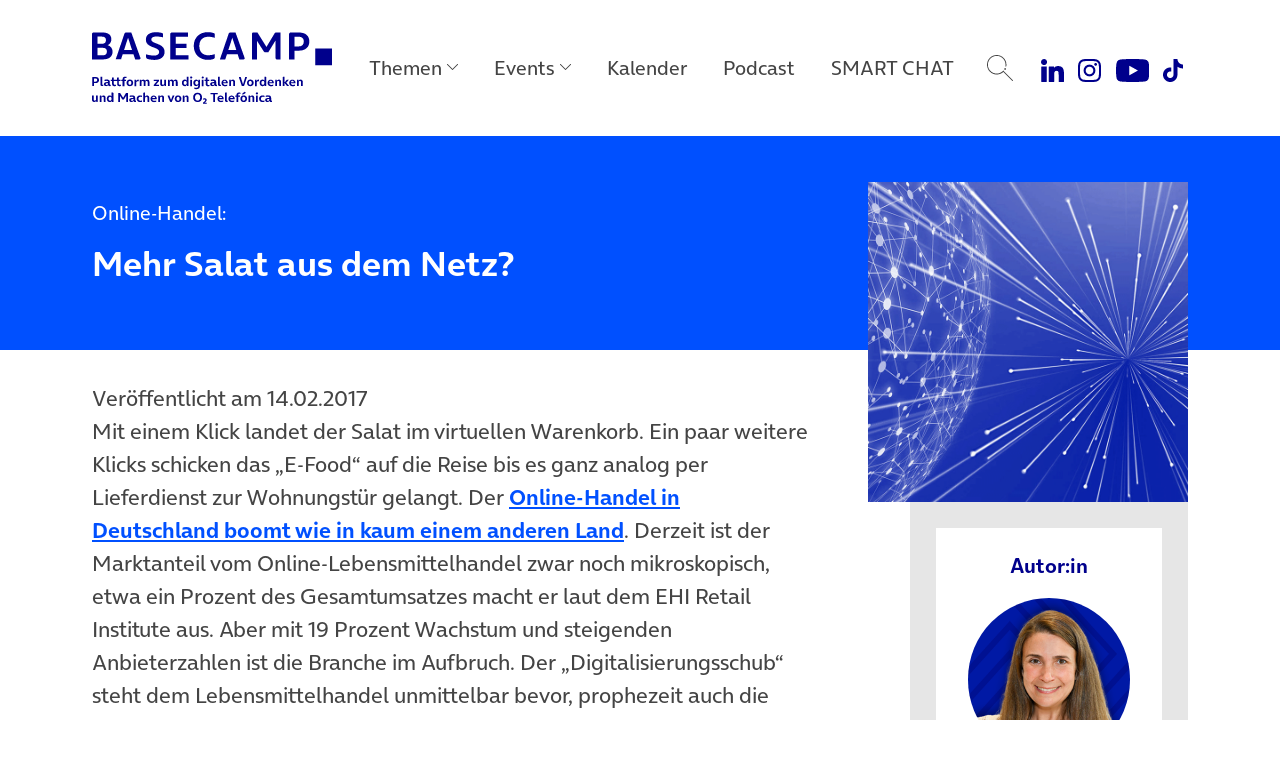

--- FILE ---
content_type: text/html; charset=UTF-8
request_url: https://www.basecamp.digital/online-handel-mehr-salat-aus-dem-netz/
body_size: 18110
content:
<!DOCTYPE html>
<html lang="de">
<head>
	<meta charset="UTF-8">
	<meta name="viewport" content="width=device-width, initial-scale=1, shrink-to-fit=no">
	<link rel="profile" href="http://gmpg.org/xfn/11">

	
		<link rel="icon" href="https://www.basecamp.digital/wp-content/themes/basecamp_template/img/favicon_512.png" sizes="32x32" />
	<link rel="icon" href="https://www.basecamp.digital/wp-content/themes/basecamp_template/img/favicon_512.png" sizes="192x192" />
	<link rel="apple-touch-icon" href="https://www.basecamp.digital/wp-content/themes/basecamp_template/img/favicon_512.png" />
	<meta name="msapplication-TileImage" content="https://www.basecamp.digital/wp-content/themes/basecamp_template/img/favicon_512.png" />
	
	<meta name='robots' content='index, follow, max-image-preview:large, max-snippet:-1, max-video-preview:-1' />

	<!-- This site is optimized with the Yoast SEO plugin v26.6 - https://yoast.com/wordpress/plugins/seo/ -->
	<title>Online-Handel: Mehr Salat aus dem Netz? - BASECAMP</title>
	<meta name="description" content="Mit einem Klick landet der Salat im virtuellen Warenkorb. Ein paar weitere Klicks schicken das „E-Food“ auf die Reise bis es ganz analog per Lieferdienst" />
	<link rel="canonical" href="https://www.basecamp.digital/online-handel-mehr-salat-aus-dem-netz/" />
	<meta property="og:locale" content="de_DE" />
	<meta property="og:type" content="article" />
	<meta property="og:title" content="Online-Handel: Mehr Salat aus dem Netz? - BASECAMP" />
	<meta property="og:description" content="Mit einem Klick landet der Salat im virtuellen Warenkorb. Ein paar weitere Klicks schicken das „E-Food“ auf die Reise bis es ganz analog per Lieferdienst" />
	<meta property="og:url" content="https://www.basecamp.digital/online-handel-mehr-salat-aus-dem-netz/" />
	<meta property="og:site_name" content="BASECAMP" />
	<meta property="article:publisher" content="https://www.facebook.com/basecamp.digital/" />
	<meta property="article:published_time" content="2017-02-14T08:10:00+00:00" />
	<meta property="article:modified_time" content="2017-12-20T16:22:54+00:00" />
	<meta property="og:image" content="https://www.basecamp.digital/wp-content/uploads/2017/02/Amazon-Fresh.jpg" />
	<meta property="og:image:width" content="2048" />
	<meta property="og:image:height" content="1536" />
	<meta property="og:image:type" content="image/jpeg" />
	<meta name="author" content="Elena Esnaola López" />
	<meta name="twitter:card" content="summary_large_image" />
	<meta name="twitter:creator" content="@basecamp_debate" />
	<meta name="twitter:site" content="@basecamp_debate" />
	<meta name="twitter:label1" content="Geschrieben von" />
	<meta name="twitter:data1" content="Elena Esnaola López" />
	<meta name="twitter:label2" content="Geschätzte Lesezeit" />
	<meta name="twitter:data2" content="3 Minuten" />
	<script type="application/ld+json" class="yoast-schema-graph">{"@context":"https://schema.org","@graph":[{"@type":"Article","@id":"https://www.basecamp.digital/online-handel-mehr-salat-aus-dem-netz/#article","isPartOf":{"@id":"https://www.basecamp.digital/online-handel-mehr-salat-aus-dem-netz/"},"author":{"name":"Elena Esnaola López","@id":"https://www.basecamp.digital/#/schema/person/90220165cbc103291b20e1036b12984e"},"headline":"Online-Handel: Mehr Salat aus dem Netz?","datePublished":"2017-02-14T08:10:00+00:00","dateModified":"2017-12-20T16:22:54+00:00","mainEntityOfPage":{"@id":"https://www.basecamp.digital/online-handel-mehr-salat-aus-dem-netz/"},"wordCount":543,"commentCount":0,"publisher":{"@id":"https://www.basecamp.digital/#organization"},"image":{"@id":"https://www.basecamp.digital/online-handel-mehr-salat-aus-dem-netz/#primaryimage"},"thumbnailUrl":"https://www.basecamp.digital/wp-content/uploads/2017/02/Amazon-Fresh.jpg","keywords":["E-Food","Gigabit-Gesellschaft","Online-Handel","Politik","UdL Digital Blog"],"inLanguage":"de","potentialAction":[{"@type":"CommentAction","name":"Comment","target":["https://www.basecamp.digital/online-handel-mehr-salat-aus-dem-netz/#respond"]}]},{"@type":"WebPage","@id":"https://www.basecamp.digital/online-handel-mehr-salat-aus-dem-netz/","url":"https://www.basecamp.digital/online-handel-mehr-salat-aus-dem-netz/","name":"Online-Handel: Mehr Salat aus dem Netz? - BASECAMP","isPartOf":{"@id":"https://www.basecamp.digital/#website"},"primaryImageOfPage":{"@id":"https://www.basecamp.digital/online-handel-mehr-salat-aus-dem-netz/#primaryimage"},"image":{"@id":"https://www.basecamp.digital/online-handel-mehr-salat-aus-dem-netz/#primaryimage"},"thumbnailUrl":"https://www.basecamp.digital/wp-content/uploads/2017/02/Amazon-Fresh.jpg","datePublished":"2017-02-14T08:10:00+00:00","dateModified":"2017-12-20T16:22:54+00:00","description":"Mit einem Klick landet der Salat im virtuellen Warenkorb. Ein paar weitere Klicks schicken das „E-Food“ auf die Reise bis es ganz analog per Lieferdienst","breadcrumb":{"@id":"https://www.basecamp.digital/online-handel-mehr-salat-aus-dem-netz/#breadcrumb"},"inLanguage":"de","potentialAction":[{"@type":"ReadAction","target":["https://www.basecamp.digital/online-handel-mehr-salat-aus-dem-netz/"]}]},{"@type":"ImageObject","inLanguage":"de","@id":"https://www.basecamp.digital/online-handel-mehr-salat-aus-dem-netz/#primaryimage","url":"https://www.basecamp.digital/wp-content/uploads/2017/02/Amazon-Fresh.jpg","contentUrl":"https://www.basecamp.digital/wp-content/uploads/2017/02/Amazon-Fresh.jpg","width":2048,"height":1536,"caption":"Foto: CC by 2.0 Flickr User Kyle Brazil / Titel: First Amazon Fresh delivery. / Ausschnitt angepasst"},{"@type":"BreadcrumbList","@id":"https://www.basecamp.digital/online-handel-mehr-salat-aus-dem-netz/#breadcrumb","itemListElement":[{"@type":"ListItem","position":1,"name":"Startseite","item":"https://www.basecamp.digital/"},{"@type":"ListItem","position":2,"name":"Beiträge","item":"https://www.basecamp.digital/beitraege/"},{"@type":"ListItem","position":3,"name":"Online-Handel: Mehr Salat aus dem Netz?"}]},{"@type":"WebSite","@id":"https://www.basecamp.digital/#website","url":"https://www.basecamp.digital/","name":"BASECAMP","description":"Das BASECAMP ist der Public Affairs Blog von Telefónica Deutschland. Als Debattenraum, Location für einzigartige Events und Café ist es zudem die Plattform der digitalen Community in der Hauptstadt.","publisher":{"@id":"https://www.basecamp.digital/#organization"},"potentialAction":[{"@type":"SearchAction","target":{"@type":"EntryPoint","urlTemplate":"https://www.basecamp.digital/?s={search_term_string}"},"query-input":{"@type":"PropertyValueSpecification","valueRequired":true,"valueName":"search_term_string"}}],"inLanguage":"de"},{"@type":"Organization","@id":"https://www.basecamp.digital/#organization","name":"BASECAMP","url":"https://www.basecamp.digital/","logo":{"@type":"ImageObject","inLanguage":"de","@id":"https://www.basecamp.digital/#/schema/logo/image/","url":"https://www.basecamp.digital/wp-content/uploads/2021/12/BASECAMP-Logo-blau-500px.png","contentUrl":"https://www.basecamp.digital/wp-content/uploads/2021/12/BASECAMP-Logo-blau-500px.png","width":500,"height":45,"caption":"BASECAMP"},"image":{"@id":"https://www.basecamp.digital/#/schema/logo/image/"},"sameAs":["https://www.facebook.com/basecamp.digital/","https://x.com/basecamp_debate","https://www.youtube.com/c/BASECAMP_digital","https://www.instagram.com/basecamp_debate/"]},{"@type":"Person","@id":"https://www.basecamp.digital/#/schema/person/90220165cbc103291b20e1036b12984e","name":"Elena Esnaola López","description":"Elena Esnaola López ist Repräsentantin Berlin und arbeitet im Bereich Government Relations bei Telefónica Deutschland.","url":"https://www.basecamp.digital/author/elena-esnaola/"}]}</script>
	<!-- / Yoast SEO plugin. -->


<link rel='dns-prefetch' href='//www.basecamp.digital' />
<link rel="alternate" title="oEmbed (JSON)" type="application/json+oembed" href="https://www.basecamp.digital/wp-json/oembed/1.0/embed?url=https%3A%2F%2Fwww.basecamp.digital%2Fonline-handel-mehr-salat-aus-dem-netz%2F" />
<link rel="alternate" title="oEmbed (XML)" type="text/xml+oembed" href="https://www.basecamp.digital/wp-json/oembed/1.0/embed?url=https%3A%2F%2Fwww.basecamp.digital%2Fonline-handel-mehr-salat-aus-dem-netz%2F&#038;format=xml" />
<style id='wp-img-auto-sizes-contain-inline-css'>
img:is([sizes=auto i],[sizes^="auto," i]){contain-intrinsic-size:3000px 1500px}
/*# sourceURL=wp-img-auto-sizes-contain-inline-css */
</style>
<style id='wp-emoji-styles-inline-css'>

	img.wp-smiley, img.emoji {
		display: inline !important;
		border: none !important;
		box-shadow: none !important;
		height: 1em !important;
		width: 1em !important;
		margin: 0 0.07em !important;
		vertical-align: -0.1em !important;
		background: none !important;
		padding: 0 !important;
	}
/*# sourceURL=wp-emoji-styles-inline-css */
</style>
<style id='wp-block-library-inline-css'>
:root{--wp-block-synced-color:#7a00df;--wp-block-synced-color--rgb:122,0,223;--wp-bound-block-color:var(--wp-block-synced-color);--wp-editor-canvas-background:#ddd;--wp-admin-theme-color:#007cba;--wp-admin-theme-color--rgb:0,124,186;--wp-admin-theme-color-darker-10:#006ba1;--wp-admin-theme-color-darker-10--rgb:0,107,160.5;--wp-admin-theme-color-darker-20:#005a87;--wp-admin-theme-color-darker-20--rgb:0,90,135;--wp-admin-border-width-focus:2px}@media (min-resolution:192dpi){:root{--wp-admin-border-width-focus:1.5px}}.wp-element-button{cursor:pointer}:root .has-very-light-gray-background-color{background-color:#eee}:root .has-very-dark-gray-background-color{background-color:#313131}:root .has-very-light-gray-color{color:#eee}:root .has-very-dark-gray-color{color:#313131}:root .has-vivid-green-cyan-to-vivid-cyan-blue-gradient-background{background:linear-gradient(135deg,#00d084,#0693e3)}:root .has-purple-crush-gradient-background{background:linear-gradient(135deg,#34e2e4,#4721fb 50%,#ab1dfe)}:root .has-hazy-dawn-gradient-background{background:linear-gradient(135deg,#faaca8,#dad0ec)}:root .has-subdued-olive-gradient-background{background:linear-gradient(135deg,#fafae1,#67a671)}:root .has-atomic-cream-gradient-background{background:linear-gradient(135deg,#fdd79a,#004a59)}:root .has-nightshade-gradient-background{background:linear-gradient(135deg,#330968,#31cdcf)}:root .has-midnight-gradient-background{background:linear-gradient(135deg,#020381,#2874fc)}:root{--wp--preset--font-size--normal:16px;--wp--preset--font-size--huge:42px}.has-regular-font-size{font-size:1em}.has-larger-font-size{font-size:2.625em}.has-normal-font-size{font-size:var(--wp--preset--font-size--normal)}.has-huge-font-size{font-size:var(--wp--preset--font-size--huge)}.has-text-align-center{text-align:center}.has-text-align-left{text-align:left}.has-text-align-right{text-align:right}.has-fit-text{white-space:nowrap!important}#end-resizable-editor-section{display:none}.aligncenter{clear:both}.items-justified-left{justify-content:flex-start}.items-justified-center{justify-content:center}.items-justified-right{justify-content:flex-end}.items-justified-space-between{justify-content:space-between}.screen-reader-text{border:0;clip-path:inset(50%);height:1px;margin:-1px;overflow:hidden;padding:0;position:absolute;width:1px;word-wrap:normal!important}.screen-reader-text:focus{background-color:#ddd;clip-path:none;color:#444;display:block;font-size:1em;height:auto;left:5px;line-height:normal;padding:15px 23px 14px;text-decoration:none;top:5px;width:auto;z-index:100000}html :where(.has-border-color){border-style:solid}html :where([style*=border-top-color]){border-top-style:solid}html :where([style*=border-right-color]){border-right-style:solid}html :where([style*=border-bottom-color]){border-bottom-style:solid}html :where([style*=border-left-color]){border-left-style:solid}html :where([style*=border-width]){border-style:solid}html :where([style*=border-top-width]){border-top-style:solid}html :where([style*=border-right-width]){border-right-style:solid}html :where([style*=border-bottom-width]){border-bottom-style:solid}html :where([style*=border-left-width]){border-left-style:solid}html :where(img[class*=wp-image-]){height:auto;max-width:100%}:where(figure){margin:0 0 1em}html :where(.is-position-sticky){--wp-admin--admin-bar--position-offset:var(--wp-admin--admin-bar--height,0px)}@media screen and (max-width:600px){html :where(.is-position-sticky){--wp-admin--admin-bar--position-offset:0px}}

/*# sourceURL=wp-block-library-inline-css */
</style><style id='global-styles-inline-css'>
:root{--wp--preset--aspect-ratio--square: 1;--wp--preset--aspect-ratio--4-3: 4/3;--wp--preset--aspect-ratio--3-4: 3/4;--wp--preset--aspect-ratio--3-2: 3/2;--wp--preset--aspect-ratio--2-3: 2/3;--wp--preset--aspect-ratio--16-9: 16/9;--wp--preset--aspect-ratio--9-16: 9/16;--wp--preset--color--black: #000000;--wp--preset--color--cyan-bluish-gray: #abb8c3;--wp--preset--color--white: #ffffff;--wp--preset--color--pale-pink: #f78da7;--wp--preset--color--vivid-red: #cf2e2e;--wp--preset--color--luminous-vivid-orange: #ff6900;--wp--preset--color--luminous-vivid-amber: #fcb900;--wp--preset--color--light-green-cyan: #7bdcb5;--wp--preset--color--vivid-green-cyan: #00d084;--wp--preset--color--pale-cyan-blue: #8ed1fc;--wp--preset--color--vivid-cyan-blue: #0693e3;--wp--preset--color--vivid-purple: #9b51e0;--wp--preset--color--refresh-white: #FFFFFF;--wp--preset--color--refresh-grey-60: #73737d;--wp--preset--color--refresh-beyond-blue: #0050ff;--wp--preset--color--refresh-dark-blue: #00008c;--wp--preset--color--refresh-light-blue: #82dcfa;--wp--preset--color--refresh-orange: #ffa55a;--wp--preset--color--refresh-purple: #a078ff;--wp--preset--color--refresh-green: #00dc7d;--wp--preset--color--refresh-red: #f65d7c;--wp--preset--gradient--vivid-cyan-blue-to-vivid-purple: linear-gradient(135deg,rgb(6,147,227) 0%,rgb(155,81,224) 100%);--wp--preset--gradient--light-green-cyan-to-vivid-green-cyan: linear-gradient(135deg,rgb(122,220,180) 0%,rgb(0,208,130) 100%);--wp--preset--gradient--luminous-vivid-amber-to-luminous-vivid-orange: linear-gradient(135deg,rgb(252,185,0) 0%,rgb(255,105,0) 100%);--wp--preset--gradient--luminous-vivid-orange-to-vivid-red: linear-gradient(135deg,rgb(255,105,0) 0%,rgb(207,46,46) 100%);--wp--preset--gradient--very-light-gray-to-cyan-bluish-gray: linear-gradient(135deg,rgb(238,238,238) 0%,rgb(169,184,195) 100%);--wp--preset--gradient--cool-to-warm-spectrum: linear-gradient(135deg,rgb(74,234,220) 0%,rgb(151,120,209) 20%,rgb(207,42,186) 40%,rgb(238,44,130) 60%,rgb(251,105,98) 80%,rgb(254,248,76) 100%);--wp--preset--gradient--blush-light-purple: linear-gradient(135deg,rgb(255,206,236) 0%,rgb(152,150,240) 100%);--wp--preset--gradient--blush-bordeaux: linear-gradient(135deg,rgb(254,205,165) 0%,rgb(254,45,45) 50%,rgb(107,0,62) 100%);--wp--preset--gradient--luminous-dusk: linear-gradient(135deg,rgb(255,203,112) 0%,rgb(199,81,192) 50%,rgb(65,88,208) 100%);--wp--preset--gradient--pale-ocean: linear-gradient(135deg,rgb(255,245,203) 0%,rgb(182,227,212) 50%,rgb(51,167,181) 100%);--wp--preset--gradient--electric-grass: linear-gradient(135deg,rgb(202,248,128) 0%,rgb(113,206,126) 100%);--wp--preset--gradient--midnight: linear-gradient(135deg,rgb(2,3,129) 0%,rgb(40,116,252) 100%);--wp--preset--font-size--small: 13px;--wp--preset--font-size--medium: 20px;--wp--preset--font-size--large: 36px;--wp--preset--font-size--x-large: 42px;--wp--preset--spacing--20: 0.44rem;--wp--preset--spacing--30: 0.67rem;--wp--preset--spacing--40: 1rem;--wp--preset--spacing--50: 1.5rem;--wp--preset--spacing--60: 2.25rem;--wp--preset--spacing--70: 3.38rem;--wp--preset--spacing--80: 5.06rem;--wp--preset--shadow--natural: 6px 6px 9px rgba(0, 0, 0, 0.2);--wp--preset--shadow--deep: 12px 12px 50px rgba(0, 0, 0, 0.4);--wp--preset--shadow--sharp: 6px 6px 0px rgba(0, 0, 0, 0.2);--wp--preset--shadow--outlined: 6px 6px 0px -3px rgb(255, 255, 255), 6px 6px rgb(0, 0, 0);--wp--preset--shadow--crisp: 6px 6px 0px rgb(0, 0, 0);}:where(.is-layout-flex){gap: 0.5em;}:where(.is-layout-grid){gap: 0.5em;}body .is-layout-flex{display: flex;}.is-layout-flex{flex-wrap: wrap;align-items: center;}.is-layout-flex > :is(*, div){margin: 0;}body .is-layout-grid{display: grid;}.is-layout-grid > :is(*, div){margin: 0;}:where(.wp-block-columns.is-layout-flex){gap: 2em;}:where(.wp-block-columns.is-layout-grid){gap: 2em;}:where(.wp-block-post-template.is-layout-flex){gap: 1.25em;}:where(.wp-block-post-template.is-layout-grid){gap: 1.25em;}.has-black-color{color: var(--wp--preset--color--black) !important;}.has-cyan-bluish-gray-color{color: var(--wp--preset--color--cyan-bluish-gray) !important;}.has-white-color{color: var(--wp--preset--color--white) !important;}.has-pale-pink-color{color: var(--wp--preset--color--pale-pink) !important;}.has-vivid-red-color{color: var(--wp--preset--color--vivid-red) !important;}.has-luminous-vivid-orange-color{color: var(--wp--preset--color--luminous-vivid-orange) !important;}.has-luminous-vivid-amber-color{color: var(--wp--preset--color--luminous-vivid-amber) !important;}.has-light-green-cyan-color{color: var(--wp--preset--color--light-green-cyan) !important;}.has-vivid-green-cyan-color{color: var(--wp--preset--color--vivid-green-cyan) !important;}.has-pale-cyan-blue-color{color: var(--wp--preset--color--pale-cyan-blue) !important;}.has-vivid-cyan-blue-color{color: var(--wp--preset--color--vivid-cyan-blue) !important;}.has-vivid-purple-color{color: var(--wp--preset--color--vivid-purple) !important;}.has-black-background-color{background-color: var(--wp--preset--color--black) !important;}.has-cyan-bluish-gray-background-color{background-color: var(--wp--preset--color--cyan-bluish-gray) !important;}.has-white-background-color{background-color: var(--wp--preset--color--white) !important;}.has-pale-pink-background-color{background-color: var(--wp--preset--color--pale-pink) !important;}.has-vivid-red-background-color{background-color: var(--wp--preset--color--vivid-red) !important;}.has-luminous-vivid-orange-background-color{background-color: var(--wp--preset--color--luminous-vivid-orange) !important;}.has-luminous-vivid-amber-background-color{background-color: var(--wp--preset--color--luminous-vivid-amber) !important;}.has-light-green-cyan-background-color{background-color: var(--wp--preset--color--light-green-cyan) !important;}.has-vivid-green-cyan-background-color{background-color: var(--wp--preset--color--vivid-green-cyan) !important;}.has-pale-cyan-blue-background-color{background-color: var(--wp--preset--color--pale-cyan-blue) !important;}.has-vivid-cyan-blue-background-color{background-color: var(--wp--preset--color--vivid-cyan-blue) !important;}.has-vivid-purple-background-color{background-color: var(--wp--preset--color--vivid-purple) !important;}.has-black-border-color{border-color: var(--wp--preset--color--black) !important;}.has-cyan-bluish-gray-border-color{border-color: var(--wp--preset--color--cyan-bluish-gray) !important;}.has-white-border-color{border-color: var(--wp--preset--color--white) !important;}.has-pale-pink-border-color{border-color: var(--wp--preset--color--pale-pink) !important;}.has-vivid-red-border-color{border-color: var(--wp--preset--color--vivid-red) !important;}.has-luminous-vivid-orange-border-color{border-color: var(--wp--preset--color--luminous-vivid-orange) !important;}.has-luminous-vivid-amber-border-color{border-color: var(--wp--preset--color--luminous-vivid-amber) !important;}.has-light-green-cyan-border-color{border-color: var(--wp--preset--color--light-green-cyan) !important;}.has-vivid-green-cyan-border-color{border-color: var(--wp--preset--color--vivid-green-cyan) !important;}.has-pale-cyan-blue-border-color{border-color: var(--wp--preset--color--pale-cyan-blue) !important;}.has-vivid-cyan-blue-border-color{border-color: var(--wp--preset--color--vivid-cyan-blue) !important;}.has-vivid-purple-border-color{border-color: var(--wp--preset--color--vivid-purple) !important;}.has-vivid-cyan-blue-to-vivid-purple-gradient-background{background: var(--wp--preset--gradient--vivid-cyan-blue-to-vivid-purple) !important;}.has-light-green-cyan-to-vivid-green-cyan-gradient-background{background: var(--wp--preset--gradient--light-green-cyan-to-vivid-green-cyan) !important;}.has-luminous-vivid-amber-to-luminous-vivid-orange-gradient-background{background: var(--wp--preset--gradient--luminous-vivid-amber-to-luminous-vivid-orange) !important;}.has-luminous-vivid-orange-to-vivid-red-gradient-background{background: var(--wp--preset--gradient--luminous-vivid-orange-to-vivid-red) !important;}.has-very-light-gray-to-cyan-bluish-gray-gradient-background{background: var(--wp--preset--gradient--very-light-gray-to-cyan-bluish-gray) !important;}.has-cool-to-warm-spectrum-gradient-background{background: var(--wp--preset--gradient--cool-to-warm-spectrum) !important;}.has-blush-light-purple-gradient-background{background: var(--wp--preset--gradient--blush-light-purple) !important;}.has-blush-bordeaux-gradient-background{background: var(--wp--preset--gradient--blush-bordeaux) !important;}.has-luminous-dusk-gradient-background{background: var(--wp--preset--gradient--luminous-dusk) !important;}.has-pale-ocean-gradient-background{background: var(--wp--preset--gradient--pale-ocean) !important;}.has-electric-grass-gradient-background{background: var(--wp--preset--gradient--electric-grass) !important;}.has-midnight-gradient-background{background: var(--wp--preset--gradient--midnight) !important;}.has-small-font-size{font-size: var(--wp--preset--font-size--small) !important;}.has-medium-font-size{font-size: var(--wp--preset--font-size--medium) !important;}.has-large-font-size{font-size: var(--wp--preset--font-size--large) !important;}.has-x-large-font-size{font-size: var(--wp--preset--font-size--x-large) !important;}
/*# sourceURL=global-styles-inline-css */
</style>

<style id='classic-theme-styles-inline-css'>
/*! This file is auto-generated */
.wp-block-button__link{color:#fff;background-color:#32373c;border-radius:9999px;box-shadow:none;text-decoration:none;padding:calc(.667em + 2px) calc(1.333em + 2px);font-size:1.125em}.wp-block-file__button{background:#32373c;color:#fff;text-decoration:none}
/*# sourceURL=/wp-includes/css/classic-themes.min.css */
</style>
<link rel='stylesheet' id='quiz-maker-css' href='https://www.basecamp.digital/wp-content/plugins/quiz-maker/public/css/quiz-maker-public.css?ver=21.7.9' media='all' />
<link rel='stylesheet' id='understrap-styles-css' href='https://www.basecamp.digital/wp-content/themes/basecamp_template/css/theme.min.css?ver=0.9.4.1765467890' media='all' />
<script src="https://www.basecamp.digital/wp-includes/js/jquery/jquery.min.js?ver=3.7.1" id="jquery-core-js"></script>
<script src="https://www.basecamp.digital/wp-includes/js/jquery/jquery-migrate.min.js?ver=3.4.1" id="jquery-migrate-js"></script>
<link rel="https://api.w.org/" href="https://www.basecamp.digital/wp-json/" /><link rel="alternate" title="JSON" type="application/json" href="https://www.basecamp.digital/wp-json/wp/v2/posts/46047" /><link rel='shortlink' href='https://www.basecamp.digital/?p=46047' />
<link rel="pingback" href="https://www.basecamp.digital/xmlrpc.php">
<meta name="mobile-web-app-capable" content="yes">
<meta name="apple-mobile-web-app-capable" content="yes">
<meta name="apple-mobile-web-app-title" content="BASECAMP - Das BASECAMP ist der Public Affairs Blog von Telefónica Deutschland. Als Debattenraum, Location für einzigartige Events und Café ist es zudem die Plattform der digitalen Community in der Hauptstadt.">
<link rel="icon" href="https://www.basecamp.digital/wp-content/uploads/2025/07/cropped-Favicon-BeyondBlue-512x512-1-32x32.jpg" sizes="32x32" />
<link rel="icon" href="https://www.basecamp.digital/wp-content/uploads/2025/07/cropped-Favicon-BeyondBlue-512x512-1-192x192.jpg" sizes="192x192" />
<link rel="apple-touch-icon" href="https://www.basecamp.digital/wp-content/uploads/2025/07/cropped-Favicon-BeyondBlue-512x512-1-180x180.jpg" />
<meta name="msapplication-TileImage" content="https://www.basecamp.digital/wp-content/uploads/2025/07/cropped-Favicon-BeyondBlue-512x512-1-270x270.jpg" />
		<style id="wp-custom-css">
			.event_suggestions {
  display: none !important;
}
#page .megamenu .menu-event-logos .megamenu-content .event-logo-kitchen-talk a {
    background-image: url(https://www.basecamp.digital/wp-content/uploads/2025/09/KitchenTalk-Kachel-Hauptnavigation-darkBlue-v2.jpg);
}		</style>
		
	<!-- Matomo -->
	<script type="text/javascript">
		var _paq = _paq || [];
		/* tracker methods like "setCustomDimension" should be called before "trackPageView" */
		_paq.push(["disableCookies"]);
		_paq.push(["trackPageView"]);
		_paq.push(["enableLinkTracking"]);
		(function() {
			var u="//webstatistics.telefonica.de/";
			_paq.push(["setTrackerUrl", u+"piwik.php"]);
			_paq.push(["setSiteId", "4"]);
			var d=document, g=d.createElement("script"), s=d.getElementsByTagName("script")[0];
			g.type="text/javascript"; g.async=true; g.defer=true; g.src=u+"piwik.js"; s.parentNode.insertBefore(g,s);
		})();
	</script>
	<noscript><p><img src="//webstatistics.telefonica.de/piwik.php?idsite=4&amp;rec=1" style="border:0;" alt="" /></p></noscript>
	<!-- End Matomo Code -->

	<meta name="google-site-verification" content="-SRxxJ13WJ0XyPDPqNOnVFVW3eph79KmMKykbf2sVjw" />

	<style>
		.page-id-81241 #artikel_block {
			padding-top: 0;
			padding-bottom: 0;
		}
		.carousel-item a:focus-visible {
			outline: #0019a5 auto 4px !important;
			outline-offset: 4px;
		}
		#main .suggestions article {
			overflow: visible !important;
		}
		.carousel-community .carousel-item {
			padding-top: 6px;
			padding-bottom: 6px;
		}
	</style>

	<script type="application/ld+json">
{"datePublished":"2017-02-14T08:10:00Z","headline":"Online-Handel: Mehr Salat aus dem Netz?","url":"https:\/\/www.basecamp.digital\/online-handel-mehr-salat-aus-dem-netz\/","image":"https:\/\/www.basecamp.digital\/wp-content\/uploads\/2021\/06\/Header-0019a5-MONOCHROM-DEMOKRATIE-DIGITAL-pixabay-geralt-web-3850917-1280x720-1.png","@context":"http:\/\/schema.org","@type":"Article"}</script>
</head>

<body class="wp-singular post-template-default single single-post postid-46047 single-format-standard wp-embed-responsive wp-theme-basecamp_template group-blog" itemscope itemtype="http://schema.org/WebSite">
<div class="site" id="page">

	<a class="skip-link sr-only sr-only-focusable position-fixed" style="z-index:99999;" href="#main">Direkt zum Hauptinhalt springen</a>

	<!-- ******************* The Navbar Area ******************* -->
	<header class="headroom" id="header">

		<nav id="main-nav" class="navbar navbar-expand-lg megamenu" aria-labelledby="main-nav-label">

			<div id="main-nav-label" class="sr-only">
				Main Navigation			</div>

			<div class="container justify-content-start">

				
				<a class="navbar-brand" rel="home" href="https://www.basecamp.digital/" title="BASECAMP" itemprop="url">
					<img src="https://www.basecamp.digital/wp-content/themes/basecamp_template/img/logo-dark-blue.svg" alt="BASECAMP" />
				</a>

				
				<button id="toggle" class="navbar-toggler collapsed" type="button" data-toggle="collapse" data-target="#navbarNavDropdownMobile" aria-controls="navbarNavDropdownMobile" aria-expanded="false" aria-label="Toggle navigation">
					<span class="icon-bar"></span>
					<span class="icon-bar"></span>
					<span class="icon-bar"></span>
				</button>

				<!-- The WordPress Menu goes here -->
				<div id="navbarNavDropdown" class="collapse navbar-collapse flex-grow-0"><ul id="main-menu" class="navbar-nav megamenu-nav d-flex justify-content-center"><li itemscope="itemscope" itemtype="https://www.schema.org/SiteNavigationElement" id="menu-item-91509" class="nav-ajax-item menu-item menu-item-type-custom menu-item-object-custom menu-item-has-children dropdown menu-item-91509 nav-item"><a title="Themen" href="#" aria-haspopup="true" aria-expanded="false" role="button" class="dropdown-toggle nav-link" id="menu-item-dropdown-91509" data-filter="all" data-tags-id="91509">Themen</a>
<div class="megamenu-content" aria-labelledby="menu-item-dropdown-91509" role="menu"><div class="d-flex align-items-start justify-content-start container"><ul>
	<li itemscope="itemscope" itemtype="https://www.schema.org/SiteNavigationElement" id="menu-item-91510" class="menu-item menu-item-type-taxonomy menu-item-object-post_tag menu-item-91510 nav-item"><a title="Politik" href="https://www.basecamp.digital/tag/politik/" class="dropdown-item" data-filter="all" data-tags-id="10">Politik</a></li>
	<li itemscope="itemscope" itemtype="https://www.schema.org/SiteNavigationElement" id="menu-item-91689" class="menu-item menu-item-type-taxonomy menu-item-object-post_tag menu-item-91689 nav-item"><a title="Künstliche Intelligenz" href="https://www.basecamp.digital/tag/kuenstliche-intelligenz/" class="dropdown-item" data-filter="all" data-tags-id="434">Künstliche Intelligenz</a></li>
	<li itemscope="itemscope" itemtype="https://www.schema.org/SiteNavigationElement" id="menu-item-91511" class="menu-item menu-item-type-taxonomy menu-item-object-post_tag menu-item-91511 nav-item"><a title="Digitale Verantwortung" href="https://www.basecamp.digital/tag/verantwortung/" class="dropdown-item" data-filter="all" data-tags-id="338">Digitale Verantwortung</a></li>
	<li itemscope="itemscope" itemtype="https://www.schema.org/SiteNavigationElement" id="menu-item-91512" class="menu-item menu-item-type-taxonomy menu-item-object-post_tag menu-item-91512 nav-item"><a title="Digitale Zukunft" href="https://www.basecamp.digital/tag/digitale-zukunft/" class="dropdown-item" data-filter="all" data-tags-id="1426">Digitale Zukunft</a></li>
	<li itemscope="itemscope" itemtype="https://www.schema.org/SiteNavigationElement" id="menu-item-92986" class="menu-item menu-item-type-post_type menu-item-object-lp menu-item-92986 nav-item"><a title="Speaker Highlights" href="https://www.basecamp.digital/speaker-highlights/" class="dropdown-item" data-filter="events" data-tags-id="73112">Speaker Highlights</a></li>
</div></div>
</li>
<li itemscope="itemscope" itemtype="https://www.schema.org/SiteNavigationElement" id="menu-item-91513" class="menu-event-logos menu-item menu-item-type-custom menu-item-object-custom menu-item-has-children dropdown menu-item-91513 nav-item"><a title="Events" href="#" aria-haspopup="true" aria-expanded="false" role="button" class="dropdown-toggle nav-link" id="menu-item-dropdown-91513" data-filter="all" data-tags-id="91513">Events</a>
<div class="megamenu-content" aria-labelledby="menu-item-dropdown-91513" role="menu"><div class="d-flex align-items-start justify-content-start container"><ul>
	<li itemscope="itemscope" itemtype="https://www.schema.org/SiteNavigationElement" id="menu-item-91550" class="event-logo-nachgefragt menu-item menu-item-type-taxonomy menu-item-object-post_tag menu-item-91550 nav-item"><a title="Nachgefragt!" href="https://www.basecamp.digital/tag/nachgefragt/" class="dropdown-item" data-filter="all" data-tags-id="1428">Nachgefragt!</a></li>
	<li itemscope="itemscope" itemtype="https://www.schema.org/SiteNavigationElement" id="menu-item-91551" class="event-logo-fishbowl menu-item menu-item-type-taxonomy menu-item-object-post_tag menu-item-91551 nav-item"><a title="BASECAMP FishBowl" href="https://www.basecamp.digital/tag/fishbowl/" class="dropdown-item" data-filter="all" data-tags-id="1599">BASECAMP FishBowl</a></li>
	<li itemscope="itemscope" itemtype="https://www.schema.org/SiteNavigationElement" id="menu-item-91552" class="event-logo-basecamp-debate menu-item menu-item-type-taxonomy menu-item-object-post_tag menu-item-91552 nav-item"><a title="BASECAMP_Debate" href="https://www.basecamp.digital/tag/basecamp_debate/" class="dropdown-item" data-filter="all" data-tags-id="1927">BASECAMP_Debate</a></li>
	<li itemscope="itemscope" itemtype="https://www.schema.org/SiteNavigationElement" id="menu-item-91554" class="event-logo-trend2go menu-item menu-item-type-taxonomy menu-item-object-post_tag menu-item-91554 nav-item"><a title="BASECAMP Trend2Go!" href="https://www.basecamp.digital/tag/basecamp-trend2go/" class="dropdown-item" data-filter="all" data-tags-id="2027">BASECAMP Trend2Go!</a></li>
	<li itemscope="itemscope" itemtype="https://www.schema.org/SiteNavigationElement" id="menu-item-91556" class="event-logo-kitchen-talk menu-item menu-item-type-taxonomy menu-item-object-post_tag menu-item-91556 nav-item"><a title="Kitchen Talk" href="https://www.basecamp.digital/tag/kitchen-talk/" class="dropdown-item" data-filter="all" data-tags-id="378">Kitchen Talk</a></li>
	<li itemscope="itemscope" itemtype="https://www.schema.org/SiteNavigationElement" id="menu-item-91515" class="event-logo-data-debates menu-item menu-item-type-taxonomy menu-item-object-post_tag menu-item-91515 nav-item"><a title="Data Debates" href="https://www.basecamp.digital/tag/data-debates/" class="dropdown-item" data-filter="all" data-tags-id="466">Data Debates</a></li>
	<li itemscope="itemscope" itemtype="https://www.schema.org/SiteNavigationElement" id="menu-item-91518" class="event-logo-udl-talk menu-item menu-item-type-taxonomy menu-item-object-post_tag menu-item-91518 nav-item"><a title="UdL Digital Talk" href="https://www.basecamp.digital/tag/udl-digital-talk/" class="dropdown-item" data-filter="all" data-tags-id="292">UdL Digital Talk</a></li>
	<li itemscope="itemscope" itemtype="https://www.schema.org/SiteNavigationElement" id="menu-item-91563" class="event-logo-eventanfrage menu-item menu-item-type-custom menu-item-object-custom menu-item-91563 nav-item"><a title="Eventanfrage stellen" href="https://www.basecamp.digital/eventlocation-berlin/" class="dropdown-item" data-filter="all" data-tags-id="91563">Eventanfrage stellen</a></li>
</div></div>
</li>
<li itemscope="itemscope" itemtype="https://www.schema.org/SiteNavigationElement" id="menu-item-91520" class="menu-item menu-item-type-custom menu-item-object-custom menu-item-91520 nav-item"><a title="Kalender" href="/kalender/" class="nav-link" data-filter="all" data-tags-id="91520">Kalender</a></li>
<li itemscope="itemscope" itemtype="https://www.schema.org/SiteNavigationElement" id="menu-item-91544" class="menu-item menu-item-type-post_type menu-item-object-lp menu-item-91544 nav-item"><a title="Podcast" href="https://www.basecamp.digital/podcast/" class="nav-link" data-filter="all" data-tags-id="83453">Podcast</a></li>
<li itemscope="itemscope" itemtype="https://www.schema.org/SiteNavigationElement" id="menu-item-91545" class="menu-item menu-item-type-post_type menu-item-object-lp menu-item-91545 nav-item"><a title="SMART CHAT" href="https://www.basecamp.digital/basecamp-smart-chat/" class="nav-link" data-filter="all" data-tags-id="76263">SMART CHAT</a></li>
</ul></div>
				<div id="navbarNavDropdownMobile" class="collapse navbar-collapse flex-grow-0"><ul id="main-menu" class="navbar-nav mobile-nav d-flex justify-content-center"><li itemscope="itemscope" itemtype="https://www.schema.org/SiteNavigationElement" class="nav-ajax-item menu-item menu-item-type-custom menu-item-object-custom menu-item-has-children dropdown menu-item-91509 nav-item"><a title="Themen" href="#" aria-haspopup="true" aria-expanded="false" role="button" class="dropdown-toggle nav-link" id="menu-item-dropdown-91509" data-filter="all" data-tags-id="91509">Themen</a>
<div class="megamenu-content" aria-labelledby="menu-item-dropdown-91509" role="menu"><div class="d-flex align-items-start justify-content-start container"><ul>
	<li itemscope="itemscope" itemtype="https://www.schema.org/SiteNavigationElement" class="menu-item menu-item-type-taxonomy menu-item-object-post_tag menu-item-91510 nav-item"><a title="Politik" href="https://www.basecamp.digital/tag/politik/" class="dropdown-item" data-filter="all" data-tags-id="10">Politik</a></li>
	<li itemscope="itemscope" itemtype="https://www.schema.org/SiteNavigationElement" class="menu-item menu-item-type-taxonomy menu-item-object-post_tag menu-item-91689 nav-item"><a title="Künstliche Intelligenz" href="https://www.basecamp.digital/tag/kuenstliche-intelligenz/" class="dropdown-item" data-filter="all" data-tags-id="434">Künstliche Intelligenz</a></li>
	<li itemscope="itemscope" itemtype="https://www.schema.org/SiteNavigationElement" class="menu-item menu-item-type-taxonomy menu-item-object-post_tag menu-item-91511 nav-item"><a title="Digitale Verantwortung" href="https://www.basecamp.digital/tag/verantwortung/" class="dropdown-item" data-filter="all" data-tags-id="338">Digitale Verantwortung</a></li>
	<li itemscope="itemscope" itemtype="https://www.schema.org/SiteNavigationElement" class="menu-item menu-item-type-taxonomy menu-item-object-post_tag menu-item-91512 nav-item"><a title="Digitale Zukunft" href="https://www.basecamp.digital/tag/digitale-zukunft/" class="dropdown-item" data-filter="all" data-tags-id="1426">Digitale Zukunft</a></li>
	<li itemscope="itemscope" itemtype="https://www.schema.org/SiteNavigationElement" class="menu-item menu-item-type-post_type menu-item-object-lp menu-item-92986 nav-item"><a title="Speaker Highlights" href="https://www.basecamp.digital/speaker-highlights/" class="dropdown-item" data-filter="events" data-tags-id="73112">Speaker Highlights</a></li>
</div></div>
</li>
<li itemscope="itemscope" itemtype="https://www.schema.org/SiteNavigationElement" class="menu-event-logos menu-item menu-item-type-custom menu-item-object-custom menu-item-has-children dropdown menu-item-91513 nav-item"><a title="Events" href="#" aria-haspopup="true" aria-expanded="false" role="button" class="dropdown-toggle nav-link" id="menu-item-dropdown-91513" data-filter="all" data-tags-id="91513">Events</a>
<div class="megamenu-content" aria-labelledby="menu-item-dropdown-91513" role="menu"><div class="d-flex align-items-start justify-content-start container"><ul>
	<li itemscope="itemscope" itemtype="https://www.schema.org/SiteNavigationElement" class="event-logo-nachgefragt menu-item menu-item-type-taxonomy menu-item-object-post_tag menu-item-91550 nav-item"><a title="Nachgefragt!" href="https://www.basecamp.digital/tag/nachgefragt/" class="dropdown-item" data-filter="all" data-tags-id="1428">Nachgefragt!</a></li>
	<li itemscope="itemscope" itemtype="https://www.schema.org/SiteNavigationElement" class="event-logo-fishbowl menu-item menu-item-type-taxonomy menu-item-object-post_tag menu-item-91551 nav-item"><a title="BASECAMP FishBowl" href="https://www.basecamp.digital/tag/fishbowl/" class="dropdown-item" data-filter="all" data-tags-id="1599">BASECAMP FishBowl</a></li>
	<li itemscope="itemscope" itemtype="https://www.schema.org/SiteNavigationElement" class="event-logo-basecamp-debate menu-item menu-item-type-taxonomy menu-item-object-post_tag menu-item-91552 nav-item"><a title="BASECAMP_Debate" href="https://www.basecamp.digital/tag/basecamp_debate/" class="dropdown-item" data-filter="all" data-tags-id="1927">BASECAMP_Debate</a></li>
	<li itemscope="itemscope" itemtype="https://www.schema.org/SiteNavigationElement" class="event-logo-trend2go menu-item menu-item-type-taxonomy menu-item-object-post_tag menu-item-91554 nav-item"><a title="BASECAMP Trend2Go!" href="https://www.basecamp.digital/tag/basecamp-trend2go/" class="dropdown-item" data-filter="all" data-tags-id="2027">BASECAMP Trend2Go!</a></li>
	<li itemscope="itemscope" itemtype="https://www.schema.org/SiteNavigationElement" class="event-logo-kitchen-talk menu-item menu-item-type-taxonomy menu-item-object-post_tag menu-item-91556 nav-item"><a title="Kitchen Talk" href="https://www.basecamp.digital/tag/kitchen-talk/" class="dropdown-item" data-filter="all" data-tags-id="378">Kitchen Talk</a></li>
	<li itemscope="itemscope" itemtype="https://www.schema.org/SiteNavigationElement" class="event-logo-data-debates menu-item menu-item-type-taxonomy menu-item-object-post_tag menu-item-91515 nav-item"><a title="Data Debates" href="https://www.basecamp.digital/tag/data-debates/" class="dropdown-item" data-filter="all" data-tags-id="466">Data Debates</a></li>
	<li itemscope="itemscope" itemtype="https://www.schema.org/SiteNavigationElement" class="event-logo-udl-talk menu-item menu-item-type-taxonomy menu-item-object-post_tag menu-item-91518 nav-item"><a title="UdL Digital Talk" href="https://www.basecamp.digital/tag/udl-digital-talk/" class="dropdown-item" data-filter="all" data-tags-id="292">UdL Digital Talk</a></li>
	<li itemscope="itemscope" itemtype="https://www.schema.org/SiteNavigationElement" class="event-logo-eventanfrage menu-item menu-item-type-custom menu-item-object-custom menu-item-91563 nav-item"><a title="Eventanfrage stellen" href="https://www.basecamp.digital/eventlocation-berlin/" class="dropdown-item" data-filter="all" data-tags-id="91563">Eventanfrage stellen</a></li>
</div></div>
</li>
<li itemscope="itemscope" itemtype="https://www.schema.org/SiteNavigationElement" class="menu-item menu-item-type-custom menu-item-object-custom menu-item-91520 nav-item"><a title="Kalender" href="/kalender/" class="nav-link" data-filter="all" data-tags-id="91520">Kalender</a></li>
<li itemscope="itemscope" itemtype="https://www.schema.org/SiteNavigationElement" class="menu-item menu-item-type-post_type menu-item-object-lp menu-item-91544 nav-item"><a title="Podcast" href="https://www.basecamp.digital/podcast/" class="nav-link" data-filter="all" data-tags-id="83453">Podcast</a></li>
<li itemscope="itemscope" itemtype="https://www.schema.org/SiteNavigationElement" class="menu-item menu-item-type-post_type menu-item-object-lp menu-item-91545 nav-item"><a title="SMART CHAT" href="https://www.basecamp.digital/basecamp-smart-chat/" class="nav-link" data-filter="all" data-tags-id="76263">SMART CHAT</a></li>
</ul></div>
				<button class="icon-search" data-toggle="modal" data-target="#searchmodal" aria-label="Suche öffnen"></button>

				<!-- Social Links -->
					<ul class="social-nav">
		<li>
				<a href="https://www.linkedin.com/showcase/basecamp-digital/" target="_blank" aria-label="BASECAMP Linkedin (öffnet in neuem Tab)">
					<img src="https://www.basecamp.digital/wp-content/uploads/2025/07/linkedin-darkblue.svg" alt="" role="presentation" />
				</a>
			</li>
		<li>
				<a href="https://www.instagram.com/basecamp_debate/" target="_blank" aria-label="BASECAMP Instagram (öffnet in neuem Tab)">
					<img src="https://www.basecamp.digital/wp-content/uploads/2025/07/instagram-DarkBlue.svg" alt="" role="presentation" />
				</a>
			</li>
		<li>
				<a href="https://www.youtube.com/c/BASECAMP_digital" target="_blank" aria-label="BASECAMP YouTube (öffnet in neuem Tab)">
					<img src="https://www.basecamp.digital/wp-content/uploads/2025/07/youtube-DarkBlue.svg" alt="" role="presentation" />
				</a>
			</li>
		<li>
				<a href="https://www.tiktok.com/@basecamp_debate" target="_blank" aria-label="BASECAMP Tiktok (öffnet in neuem Tab)">
					<img src="https://www.basecamp.digital/wp-content/uploads/2025/07/TikTok-Social-Icon-DarkBlue.svg" alt="" role="presentation" />
				</a>
			</li>
		<li class="icon-hide-desktop-header">
				<a href="https://open.spotify.com/show/5OwQ6aUVDgBWrRs8nC0IsK" target="_blank" aria-label="BASECAMP Spotify (öffnet in neuem Tab)">
					<img src="https://www.basecamp.digital/wp-content/uploads/2025/07/icon-spotify-DarkBlue.svg" alt="" role="presentation" />
				</a>
			</li>
		<li class="icon-hide-desktop-header">
				<a href="https://www.basecamp.digital/newsletter" target="_blank" aria-label="BASECAMP Newsletter (öffnet in neuem Tab)">
					<img src="https://www.basecamp.digital/wp-content/uploads/2025/07/icon-newsletter-DarkBlue.svg" alt="" role="presentation" />
				</a>
			</li>
			</ul>
			</div><!-- .container -->

			<div class="megamenu-background" id="megamenu-background"></div>

		</nav><!-- .site-navigation -->

	</header><!-- #wrapper-navbar end -->

<main class="site-main" id="main">
	
<article class="post-46047 post type-post status-publish format-standard has-post-thumbnail hentry tag-e-food tag-gigabit-gesellschaft tag-online-handel tag-politik tag-udl-digital-blog" id="post-46047">
	<section class="primary-blue font-light" id="artikel_header">
		<div class="artikel_header_bg">
			<div class="container">
				<div class="row">
					<div class="col-12 col-lg-8 col-xl-7 py-5 py-xl-7">
						<h1 class="mb-0 page-title">
													<span class="d-block pb-1">Online-Handel:</span>
												Mehr Salat aus dem Netz?						</h1>
					</div>
				</div>

			</div>
		</div>
	</section>

	<section>
		<div class="container">
			<div class="row">
				<div class="col-12 col-xl-8 content-container">

					<div class="float-right post-thumbnail square_720 d-none d-lg-block d-xl-block">
						<img src="https://www.basecamp.digital/wp-content/uploads/2021/06/Header-0019a5-MONOCHROM-DEMOKRATIE-DIGITAL-pixabay-geralt-web-3850917-1280x720-1-720x720.png" alt="" />
											</div>
					<div class="post-thumbnail d-lg-none d-xl-none">
						<img src="https://www.basecamp.digital/wp-content/uploads/2017/02/Amazon-Fresh-1280x720.jpg" />
													<div class="wp-caption wp-caption-text">
								<div class="toggle-text-btn d-flex align-items-center">
									<span class="toggle-text">Foto: <a href="https://creativecommons.org/licenses/by/2.0/" rel="noopener" target="_blank">CC by 2.0 </a> Flickr User <a href="https://www.flickr.com/photos/kjbrazil/11411839496/in/photolist-ioqEio-oRYgm3-a4kWrj-9QmNui-aiZ694" rel="noopener" target="_blank">Kyle Brazil</a> / Titel: First Amazon Fresh delivery. / Ausschnitt angepasst</span>
									<span class="icon-open ml-auto toggle-text-credit d-flex align-items-center justify-content-center"></span>
								</div>
							</div>
											</div>

					<span class="posted-on">Veröffentlicht am 14.02.2017</span>					<p>Mit einem Klick landet der Salat im virtuellen Warenkorb. Ein paar weitere Klicks schicken das „E-Food“ auf die Reise bis es ganz analog per Lieferdienst zur Wohnungstür gelangt. Der <a href="https://www.udldigital.de/digital-studie-die-digitalisierung-der-welt/" target="_blank">Online-Handel in Deutschland boomt wie in kaum einem anderen Land<span class="sr-only"> (öffnet in neuem Tab)</span></a>. Derzeit ist der Marktanteil vom Online-Lebensmittelhandel zwar noch mikroskopisch, etwa ein Prozent des Gesamtumsatzes macht er laut dem EHI Retail Institute aus. Aber mit 19 Prozent Wachstum und steigenden Anbieterzahlen ist die Branche im Aufbruch. Der „Digitalisierungsschub“ steht dem Lebensmittelhandel unmittelbar bevor, prophezeit auch die Verbraucherzentrale Brandenburg in ihrer neuen Studie E-Food im Frischemarkt.</p>
<h2>„Digitalisierungsschub“ der Lebensmittelbranche</h2>
<p><a href="https://www.bevh.org/uploads/media/Die_Individualisierung_der_Lieferung_Studie.pdf" target="_blank">Jeder zehnte Deutsche kauft Lebensmittel online ein<span class="sr-only"> (öffnet in neuem Tab)</span></a>, so der Bundesverband E-Commerce und Versandhandel (bevh). Und <a href="https://www.bitkom.org/Presse/Presseinformation/Jeder-vierte-Nutzer-hat-online-Lebensmittel-gekauft.html" target="_blank">jeder Vierte hat schon einmal Essen im Netz bestellt<span class="sr-only"> (öffnet in neuem Tab)</span></a>, fand der Branchenverband Bitkom in einer Umfrage heraus. Für diejenigen, die im Web Lebensmittel bestellten, waren die Hauptgründe Unabhängigkeit von Öffnungszeiten, die direkte Lieferung nach Hause und Zeitersparnis. Neben der Bequemlichkeit für Viel-Beschäftigte, bietet der Online-Handel aber auch Vorteile für ältere und pflegebedürftige Menschen oder solche mit eingeschränkter Mobilität.<br />
<figure id="attachment_12365" aria-describedby="caption-attachment-12365" style="width: 696px" class="wp-caption aligncenter"><a href="https://www.basecamp.digital/wp-content/uploads/2017/02/Amazon-Fresh.jpg" class="media-img media-img"><img decoding="async" src="https://www.basecamp.digital/wp-content/uploads/2017/02/Amazon-Fresh-1024x768.jpg" alt="" class="size-large wp-image-12365" /></a><figcaption id="caption-attachment-12365" class="wp-caption-text">Foto: <a href="https://creativecommons.org/licenses/by/2.0/" rel="noopener" target="_blank">CC by 2.0 <span class="sr-only"> (öffnet in neuem Tab)</span></a>Flickr User <a href="https://www.flickr.com/photos/kjbrazil/11411839496/in/photolist-ioqEio-oRYgm3-a4kWrj-9QmNui-aiZ694" rel="noopener" target="_blank">Kyle Brazil<span class="sr-only"> (öffnet in neuem Tab)</span></a> / Titel: First Amazon Fresh delivery. / Ausschnitt angepasst</figcaption></figure></p>
<p>Bis Dato wurde der Online-Lebensmittelhandel von den Supermärkten angeschoben, denn der Deutsche geht auch im Web zum Supermarkt „um die Ecke“ anstatt zu Amazon oder Ebay. Außerdem haben Spezialitäten- und Fachhändler im Netz eine Nische für ihre Produkte gefunden. Dennoch bangen seit einiger Zeit vor allem die Supermärkte vor einem neuen Konkurrenten: der Online-Riese Amazon steht vor den Toren des deutschen Frischemarktes. „Amazon fresh“ spezialisiert sich auf Lebensmittel und soll bald in Berlin und anderen deutschen Städten anlaufen. <a href="http://www.presseportal.de/pm/30621/3521548" target="_blank">Rewe-Chef Caparros will deshalb vorsorgen<span class="sr-only"> (öffnet in neuem Tab)</span></a>:</p>
<blockquote><p>„Bis 2020 wollen wir unseren Online-Umsatz auf etwa 800 Millionen Euro steigern. Wenn wir da nicht investieren, werden wir irgendwann von Amazon abgehängt“, sagte er im Dezember.</p></blockquote>
<h2>Gesundheitliche, logistische und rechtliche Herausforderungen</h2>
<p>Für die Logistik heißt der Trend, dass die Branche sich mehr auf individualisierte Zustellungen ausrichten muss. Das bedeutet einen höheren Koordinierungsaufwand und Umweltbelastung durch vermehrte Lieferfahrten. Lebensmittel sind leicht verderbliche Waren und müssen schnell und zuverlässig zugestellt werden. Ist der Kunde zur Lieferung seiner Gemüsebox und Fischfilets nicht im Haus, kann die Ware nicht einfach in einer Paketstation gelagert oder am nächsten Tag zugestellt werden. Außerdem ist die Kühlung von Frischware mit höheren Kosten verbunden.</p>
<p>Die Auswertung von 134 Testkäufen bei 32 Online-Händlern durch die Verbraucherzentrale Brandenburg ergab, dass „der Anspruch nach adäquat gekühlten Lebensmitteln gegenwärtig noch nicht immer erfüllt werden kann“. Außerdem zeigten „druckempfindliche Lebensmittel“, also Obst, Gemüse und der zu Anfang bestellte Salat bei den Testkäufen Qualitätsverluste. Die Testkäufe ergaben auch, dass viele Online-Händler keine oder falsche Angaben zur Herkunft machten.</p>
<p>Für Online-Händler gelten die gesetzlichen Informationspflichten wie für den Einzelhandel. Aber es gibt auch noch rechtliche Lücken, denn anders als im Laden kann der Kunde die Ware im Web nicht begutachten und benötigt weitere Informationen. Der <a href="http://essen-und-recht.de/auch-der-online-handel-mit-bio-lebensmitteln-unterfaellt-der-kontroll-und-zertifizierungspflicht-durch-eine-oeko-kontrollstelle-oder-doch-nicht/" target="_blank">Europäische Gerichtshof klärt derzeit<span class="sr-only"> (öffnet in neuem Tab)</span></a>, ob ein Online-Händler von biologischen Produkten sich zertifizieren und ausweisen muss – so wie der Einzelhandel auch.</p>

					<!-- Tags -->
					<section class='tags'><h2>Schlagworte</h2><div class='tagcloud'><a href="https://www.basecamp.digital/tag/e-food/" rel="tag">E-Food</a> <a href="https://www.basecamp.digital/tag/gigabit-gesellschaft/" rel="tag">Gigabit-Gesellschaft</a> <a href="https://www.basecamp.digital/tag/online-handel/" rel="tag">Online-Handel</a> <a href="https://www.basecamp.digital/tag/politik/" rel="tag">Politik</a> <a href="https://www.basecamp.digital/tag/udl-digital-blog/" rel="tag">UdL Digital Blog</a></div></section>


					<!-- Empfehlung der Redaktion Events START -->
										<section class="suggestions">
						<h2>Empfehlung der Redaktion</h2>
						<div class="row">
							<div id="carousel-community-697474c272c04" class="carousel-community carousel carousel-slider-full slide" data-ride="carousel" data-interval="false">
							
								<div class="carousel-inner multicarousel row w-100 mx-auto">
																		<div class="carousel-item col-12 col-md-6 col-lg-4 active">
	<article class="article-small post-88180 tribe_events type-tribe_events status-publish has-post-thumbnail hentry category-allgemein tag-5g tag-digitale-infrastruktur tag-digitale-zukunft tag-digitalpolitik tag-event tag-gigabit-gesellschaft tag-mobilfunk tag-netzausbau tag-politik tag-vatm bc_events_veranstalter-vatm-e-v bc_events_veranstaltungsort-basecamp bc_events_veranstaltungkat-hybrid-event" id="post-88180">
		<div class="post-thumbnail">
			<a class="d-block refresh-colors" href="https://www.basecamp.digital/event/vatm-5g-masters-neue-horizonte-fuer-die-industrie-die-rolle-von-5g-standalone/" aria-label="VATM 5G Masters: Die Rolle von 5G-Standalone für die Industrie">
				<img src="https://www.basecamp.digital/wp-content/uploads/2024/07/20240925-EVENT-VATM-5G-Masters-Beitragsbild-3619-B-720x720-1.jpg" alt="" />
								<div class="galaxy-blue  event-date font-size-small">
					<span>25.</span>
					<span>Sep.</span>
					<span>2024</span>
				</div>
							</a>
		</div>
		<div class="article-teaser primary-blue font-light bg-pattern bg-beyond-blue">
			<h3 class="entry-title">
				<a tabindex="-1" href="https://www.basecamp.digital/event/vatm-5g-masters-neue-horizonte-fuer-die-industrie-die-rolle-von-5g-standalone/">
											<span class="d-block font-size-mid">VATM 5G Masters:</span>
					
					Die Rolle von 5G-Standalone für die Industrie				</a>
			</h3>
		</div>
	</article>
</div>
																		<div class="carousel-item col-12 col-md-6 col-lg-4">
	<article class="article-small post-93310 tribe_events type-tribe_events status-publish has-post-thumbnail hentry category-allgemein category-nl-rss tag-event tag-mittelstand tag-politik tag-unternehmen tag-unternehmensgruendung tag-verbaende tag-wettbewerbsfaehigkeit tag-wirtschaft tag-wirtschaftspolitik bc_events_veranstalter-wir-unternehmen-hauptstadtbuero-bund-der-selbstaendigen-e-v bc_events_veranstaltungsort-basecamp bc_events_veranstaltungkat-event-vor-ort" id="post-93310">
		<div class="post-thumbnail">
			<a class="d-block refresh-colors" href="https://www.basecamp.digital/event/get-together-wir-unternehmen-hauptstadtbuero/" aria-label="Get-together: Wir Unternehmen. | Hauptstadtbüro">
				<img src="https://www.basecamp.digital/wp-content/uploads/2026/01/20260129-EVENT-Hauptstadtbuero-720x720-1.jpg" alt="" />
								<div class="galaxy-blue  event-date font-size-small">
					<span>29.</span>
					<span>Jan.</span>
					<span>2026</span>
				</div>
							</a>
		</div>
		<div class="article-teaser primary-blue font-light bg-pattern bg-beyond-blue">
			<h3 class="entry-title">
				<a tabindex="-1" href="https://www.basecamp.digital/event/get-together-wir-unternehmen-hauptstadtbuero/">
											<span class="d-block font-size-mid">Get-together:</span>
					
					Wir Unternehmen. | Hauptstadtbüro				</a>
			</h3>
		</div>
	</article>
</div>
																		<div class="carousel-item col-12 col-md-6 col-lg-4">
	<article class="article-small post-93287 tribe_events type-tribe_events status-publish has-post-thumbnail hentry category-allgemein tag-dateninfrastrukturen tag-digitale-zukunft tag-event tag-forschungsdatengesetz tag-politik bc_events_veranstalter-german-u15 bc_events_veranstaltungsort-basecamp bc_events_veranstaltungkat-event-vor-ort" id="post-93287">
		<div class="post-thumbnail">
			<a class="d-block refresh-colors" href="https://www.basecamp.digital/event/mehr-daten-fuer-bessere-forschung-wie-das-forschungsdatengesetz-zum-innovationsgesetz-wird/" aria-label="German U15: Wie das Forschungsdaten&shy;gesetz zum Innovations&shy;gesetz wird">
				<img src="https://www.basecamp.digital/wp-content/uploads/2026/01/20260324-EVENT-German-U15-720x720-2.jpg" alt="" />
								<div class="galaxy-blue  event-date font-size-small">
					<span>24.</span>
					<span>März</span>
					<span>2026</span>
				</div>
							</a>
		</div>
		<div class="article-teaser primary-blue font-light bg-pattern bg-beyond-blue">
			<h3 class="entry-title">
				<a tabindex="-1" href="https://www.basecamp.digital/event/mehr-daten-fuer-bessere-forschung-wie-das-forschungsdatengesetz-zum-innovationsgesetz-wird/">
											<span class="d-block font-size-mid">German U15:</span>
					
					Wie das Forschungsdaten&shy;gesetz zum Innovations&shy;gesetz wird				</a>
			</h3>
		</div>
	</article>
</div>
																		<div class="carousel-item col-12 col-md-6 col-lg-4">
	<article class="article-small post-92750 tribe_events type-tribe_events status-publish has-post-thumbnail hentry category-allgemein category-nl-rss tag-bundesministerium-der-justiz-und-fuer-verbraucherschutz tag-demokratischer-staat tag-digitale-zukunft tag-digitalpolitik tag-dr-stefanie-hubig tag-event tag-ki tag-kuenstliche-intelligenz tag-politik tag-udl-digital tag-udl-digital-talk tag-wehrhafte-demokratie bc_events_veranstalter-o2-telefonica bc_events_veranstaltungsort-basecamp bc_events_veranstaltungkat-event-vor-ort bc_speaker-hubig-dr-stefanie bc_speaker-schertz-prof-dr-christian" id="post-92750">
		<div class="post-thumbnail">
			<a class="d-block refresh-colors" href="https://www.basecamp.digital/event/udl-digital-talk-mit-dr-stefanie-hubig-wehrhafte-demokratie-im-ki-zeitalter/" aria-label="UdL Digital Talk mit Dr. Stefanie Hubig und Prof. Dr. Christian Schertz: Wehrhafte Demokratie im KI–Zeitalter">
				<img src="https://www.basecamp.digital/wp-content/uploads/2025/10/20260113-EVENT-UdL-Digital-Talk-Hubig-V03-720x720-1.jpg" alt="" />
								<div class="turquoise  event-date font-size-small">
					<span>13.</span>
					<span>Jan.</span>
					<span>2026</span>
				</div>
							</a>
		</div>
		<div class="article-teaser primary-blue font-light bg-pattern bg-beyond-blue">
			<h3 class="entry-title">
				<a tabindex="-1" href="https://www.basecamp.digital/event/udl-digital-talk-mit-dr-stefanie-hubig-wehrhafte-demokratie-im-ki-zeitalter/">
											<span class="d-block font-size-mid">UdL Digital Talk mit Dr. Stefanie Hubig und Prof. Dr. Christian Schertz:</span>
					
					Wehrhafte Demokratie im KI–Zeitalter				</a>
			</h3>
		</div>
	</article>
</div>
																		<div class="carousel-item col-12 col-md-6 col-lg-4">
	<article class="article-small post-92964 tribe_events type-tribe_events status-publish has-post-thumbnail hentry category-allgemein tag-event tag-politik tag-it-sicherheit tag-sicherheitspolitik tag-sicherheitsrat tag-un tag-vereinte-nationen bc_events_veranstalter-bundeskanzler-helmut-schmidt-stiftung bc_events_veranstalter-deutsche-gesellschaft-fuer-die-vereinten-nationen-e-v bc_events_veranstaltungsort-basecamp bc_events_veranstaltungkat-event-vor-ort" id="post-92964">
		<div class="post-thumbnail">
			<a class="d-block refresh-colors" href="https://www.basecamp.digital/event/deutschlands-kandidatur-fuer-den-un-sicherheitsrat-junge-perspektiven-fuer-frieden-und-sicherheit/" aria-label="Deutschlands Kandidatur für den UN-Sicherheitsrat: Junge Perspektiven für Frieden und Sicherheit">
				<img src="https://www.basecamp.digital/wp-content/uploads/2025/11/20251201-EVENT-UN-Sicherheitsrat-720x720-1.jpg" alt="" />
								<div class="galaxy-blue  event-date font-size-small">
					<span>01.</span>
					<span>Dez.</span>
					<span>2025</span>
				</div>
							</a>
		</div>
		<div class="article-teaser primary-blue font-light bg-pattern bg-beyond-blue">
			<h3 class="entry-title">
				<a tabindex="-1" href="https://www.basecamp.digital/event/deutschlands-kandidatur-fuer-den-un-sicherheitsrat-junge-perspektiven-fuer-frieden-und-sicherheit/">
											<span class="d-block font-size-mid">Deutschlands Kandidatur für den UN-Sicherheitsrat:</span>
					
					Junge Perspektiven für Frieden und Sicherheit				</a>
			</h3>
		</div>
	</article>
</div>
																		<div class="carousel-item col-12 col-md-6 col-lg-4">
	<article class="article-small post-92642 tribe_events type-tribe_events status-publish has-post-thumbnail hentry category-allgemein category-nl-rss tag-digitale-verwaltung tag-digitalpolitik tag-eu-ai-act tag-ki tag-nachgefragt tag-politik tag-resilienz tag-souveraenitaet bc_events_veranstalter-basecamp bc_events_veranstaltungsort-basecamp bc_events_veranstaltungsort-basecamp-on-air bc_events_veranstaltungkat-hybrid-event bc_speaker-zorn-armand" id="post-92642">
		<div class="post-thumbnail">
			<a class="d-block refresh-colors" href="https://www.basecamp.digital/event/basecamp-nachgefragt-auf-ein-wort-mit-armand-zorn-wieviel-modernisierung-brauchen-staat-und-wirtschaft/" aria-label="BASECAMP Nachgefragt!: Auf ein Wort mit Armand Zorn – Wieviel Modernisierung brauchen Staat und Wirtschaft?">
				<img src="https://www.basecamp.digital/wp-content/uploads/2025/10/20260114-EVENT-Nachgefragt-Zorn-V01-720x720-1.jpg" alt="" />
								<div class="yellow  event-date font-size-small">
					<span>14.</span>
					<span>Jan.</span>
					<span>2026</span>
				</div>
							</a>
		</div>
		<div class="article-teaser primary-blue font-light bg-pattern bg-beyond-blue">
			<h3 class="entry-title">
				<a tabindex="-1" href="https://www.basecamp.digital/event/basecamp-nachgefragt-auf-ein-wort-mit-armand-zorn-wieviel-modernisierung-brauchen-staat-und-wirtschaft/">
											<span class="d-block font-size-mid">BASECAMP Nachgefragt!:</span>
					
					Auf ein Wort mit Armand Zorn – Wieviel Modernisierung brauchen Staat und Wirtschaft?				</a>
			</h3>
		</div>
	</article>
</div>
																	</div>

								<div class="d-flex carousel-navigation-wrapper">
									<a class="carousel-prev" href="#carousel-community-697474c272c04" role="button" data-slide="prev">

										<svg version="1.1" xmlns="http://www.w3.org/2000/svg" xmlns:xlink="http://www.w3.org/1999/xlink" x="0px" y="0px"
											viewBox="0 0 30 56" style="enable-background:new 0 0 30 56;" xml:space="preserve">
										<style type="text/css">
											.st0{fill:#0050ff;}
										</style>
										<path class="st0" d="M26.6,55.4l-26-26c-0.8-0.8-0.8-2,0-2.8l26-26c0.8-0.8,2-0.8,2.8,0c0.8,0.8,0.8,2,0,2.8L4.8,28l24.6,24.6
											c0.8,0.8,0.8,2,0,2.8C29,55.8,28.5,56,28,56S27,55.8,26.6,55.4z"/>
										</svg>

										<span class="sr-only">Ein Element zurück blättern</span>
									</a>
									<a class="carousel-next" href="#carousel-community-697474c272c04" role="button" data-slide="next">

										<svg version="1.1" xmlns="http://www.w3.org/2000/svg" xmlns:xlink="http://www.w3.org/1999/xlink" x="0px" y="0px"
											viewBox="0 0 30 56" style="enable-background:new 0 0 30 56;" xml:space="preserve">
										<style type="text/css">
											.st0{fill:#0050ff;}
										</style>
										<path class="st0" d="M2,56c-0.5,0-1-0.2-1.4-0.6c-0.8-0.8-0.8-2,0-2.8L25.2,28L0.6,3.4c-0.8-0.8-0.8-2,0-2.8s2-0.8,2.8,0l26,26
											c0.8,0.8,0.8,2,0,2.8l-26,26C3,55.8,2.5,56,2,56z"/>
										</svg>

										<span class="sr-only">Ein Element weiter blättern</span>
									</a>
								</div>

							</div>
						</div>
					</section>
										<!-- Empfehlung der Redaktion Events END -->	


					<!-- Empfehlung der Redaktion Posts START -->
										<section class="suggestions">
						<div class="row">
							<div id="carousel-community-697474c303fe4" class="carousel-community carousel carousel-slider-full slide" data-ride="carousel" data-interval="false">
								<div class="carousel-inner multicarousel row w-100 mx-auto">
																		<div class="carousel-item col-12 col-md-6 col-lg-4 active">
	<article class="article-small post-93297 post type-post status-publish format-standard has-post-thumbnail hentry category-allgemein category-top-stories tag-artikel tag-cra tag-digital-network-act-dna tag-digitale-souveraenitaet tag-digitalpaket tag-digitalpolitik tag-dsa tag-eu-ai-act tag-eudi-wallet tag-kritis-dachgesetz tag-modernisierungsagenda tag-politik tag-tef-portal tag-verwaltungsmodernisierung" id="post-93297">
		<div class="post-thumbnail">
			<a class="d-block refresh-colors" href="https://www.basecamp.digital/digitalpolitik-jahresausblick-2026-auf-uns-zukommt/" aria-label="Digitalpolitischer Jahresausblick: Was 2026 auf uns zukommt">
				<img src="https://www.basecamp.digital/wp-content/uploads/2026/01/iStock-ismagilov-2244742524-720x720-1.jpg" alt="" />
							</a>
		</div>
		<div class="article-teaser primary-blue font-light ">
			<h3 class="entry-title">
				<a tabindex="-1" href="https://www.basecamp.digital/digitalpolitik-jahresausblick-2026-auf-uns-zukommt/">
											<span class="d-block font-size-mid">Digitalpolitischer Jahresausblick:</span>
					
					Was 2026 auf uns zukommt				</a>
			</h3>
		</div>
	</article>
</div>
																		<div class="carousel-item col-12 col-md-6 col-lg-4">
	<article class="article-small post-93202 post type-post status-publish format-standard has-post-thumbnail hentry category-allgemein tag-bundesregierung tag-digitale-infrastruktur tag-verantwortung tag-digitalministerium tag-digitalpolitik tag-ki tag-klima tag-kritis tag-kuenstliche-intelligenz tag-politik tag-tef-portal" id="post-93202">
		<div class="post-thumbnail">
			<a class="d-block refresh-colors" href="https://www.basecamp.digital/jahresrueckblick-die-basecamp-highlights-2025/" aria-label="Jahresrückblick: Die BASECAMP Highlights 2025">
				<img src="https://www.basecamp.digital/wp-content/uploads/2025/12/20251215-Rueckblick-BASECAMP-V02-720x720-1.jpg" alt="" />
							</a>
		</div>
		<div class="article-teaser primary-blue font-light ">
			<h3 class="entry-title">
				<a tabindex="-1" href="https://www.basecamp.digital/jahresrueckblick-die-basecamp-highlights-2025/">
											<span class="d-block font-size-mid">Jahresrückblick:</span>
					
					Die BASECAMP Highlights 2025				</a>
			</h3>
		</div>
	</article>
</div>
																		<div class="carousel-item col-12 col-md-6 col-lg-4">
	<article class="article-small post-92005 post type-post status-publish format-standard has-post-thumbnail hentry category-allgemein tag-ai-act tag-artikel tag-digital-markets-act tag-digital-service-act tag-digitalpolitik tag-europaeische-union tag-innovation tag-ki tag-kuenstliche-intelligenz tag-politik tag-regulierung" id="post-92005">
		<div class="post-thumbnail">
			<a class="d-block refresh-colors" href="https://www.basecamp.digital/dsa-dma-ai-act-zwischen-ambitionierter-regulierung-und-praktischen-herausforderungen/" aria-label="DSA, DMA, AI Act: Zwischen ambitionierter Regulierung und praktischen Herausforderungen">
				<img src="https://www.basecamp.digital/wp-content/uploads/2025/09/iStock-Alex-Sholom-1421104237-EU-Digitalisierung-720x720-1.jpg" alt="" />
							</a>
		</div>
		<div class="article-teaser primary-blue font-light ">
			<h3 class="entry-title">
				<a tabindex="-1" href="https://www.basecamp.digital/dsa-dma-ai-act-zwischen-ambitionierter-regulierung-und-praktischen-herausforderungen/">
											<span class="d-block font-size-mid">DSA, DMA, AI Act:</span>
					
					Zwischen ambitionierter Regulierung und praktischen Herausforderungen				</a>
			</h3>
		</div>
	</article>
</div>
																		<div class="carousel-item col-12 col-md-6 col-lg-4">
	<article class="article-small post-90661 post type-post status-publish format-standard has-post-thumbnail hentry category-allgemein tag-artikel tag-cloud tag-cyber-sicherheit tag-datensicherheit tag-digitale-souveraenitaet tag-digitale-zukunft tag-digitalpolitik tag-digitalstrategie tag-edge-computing tag-eu tag-europaeische-kommission tag-europaeische-union tag-europa tag-ki tag-ki-strategie tag-kritische-infrastruktur tag-kuenstliche-intelligenz tag-politik tag-tef-portal tag-telefonica-sa" id="post-90661">
		<div class="post-thumbnail">
			<a class="d-block refresh-colors" href="https://www.basecamp.digital/der-eu-aktionsplan-fuer-den-ki-kontinent/" aria-label="Der EU-Aktionsplan für den KI-Kontinent: Ein Wendepunkt für die digitale Souveränität">
				<img src="https://www.basecamp.digital/wp-content/uploads/2025/05/istockphoto-Sidney_van_den_Boogaard-2198943741-EU-InvestAI-Act-720x720-1.jpg" alt="" />
							</a>
		</div>
		<div class="article-teaser primary-blue font-light ">
			<h3 class="entry-title">
				<a tabindex="-1" href="https://www.basecamp.digital/der-eu-aktionsplan-fuer-den-ki-kontinent/">
											<span class="d-block font-size-mid">Der EU-Aktionsplan für den KI-Kontinent:</span>
					
					Ein Wendepunkt für die digitale Souveränität				</a>
			</h3>
		</div>
	</article>
</div>
																		<div class="carousel-item col-12 col-md-6 col-lg-4">
	<article class="article-small post-88693 post type-post status-publish format-standard has-post-thumbnail hentry category-allgemein tag-ai tag-artikel tag-china tag-digitale-zukunft tag-digitalisierung tag-digitalpolitik tag-innovation tag-ki tag-kuenstliche-intelligenz tag-patente tag-politik tag-serie-ki-verstehen tag-technologie tag-usa tag-wettbewerb" id="post-88693">
		<div class="post-thumbnail">
			<a class="d-block refresh-colors" href="https://www.basecamp.digital/ki-verstehen-das-rennen-um-ki-patente/" aria-label="KI verstehen: Das Rennen um KI-Patente">
				<img src="https://www.basecamp.digital/wp-content/uploads/2024/09/iStock-Mongkol-Onnuan-1484491137-KI-Patente-720x720-1.jpg" alt="" />
							</a>
		</div>
		<div class="article-teaser primary-blue font-light ">
			<h3 class="entry-title">
				<a tabindex="-1" href="https://www.basecamp.digital/ki-verstehen-das-rennen-um-ki-patente/">
											<span class="d-block font-size-mid">KI verstehen:</span>
					
					Das Rennen um KI-Patente				</a>
			</h3>
		</div>
	</article>
</div>
																		<div class="carousel-item col-12 col-md-6 col-lg-4">
	<article class="article-small post-88225 post type-post status-publish format-standard has-post-thumbnail hentry category-allgemein tag-ai tag-ai-act tag-artikel tag-digitale-zukunft tag-digitalisierung tag-digitalpolitik tag-ki tag-kuenstliche-intelligenz tag-politik tag-serie-ki-verstehen tag-technologie tag-tef-portal" id="post-88225">
		<div class="post-thumbnail">
			<a class="d-block refresh-colors" href="https://www.basecamp.digital/ki-verstehen-welche-konsequenzen-ergeben-sich-aus-dem-ai-act/" aria-label="KI verstehen: Welche Konsequenzen ergeben sich aus dem AI Act?">
				<img src="https://www.basecamp.digital/wp-content/uploads/2024/07/iStock-Suriya-Phosri-1664845799-KI-AI-Act-720x720-1.jpg" alt="" />
							</a>
		</div>
		<div class="article-teaser primary-blue font-light ">
			<h3 class="entry-title">
				<a tabindex="-1" href="https://www.basecamp.digital/ki-verstehen-welche-konsequenzen-ergeben-sich-aus-dem-ai-act/">
											<span class="d-block font-size-mid">KI verstehen:</span>
					
					Welche Konsequenzen ergeben sich aus dem AI Act?				</a>
			</h3>
		</div>
	</article>
</div>
																	</div>

								<div class="d-flex carousel-navigation-wrapper">
									<a class="carousel-prev" href="#carousel-community-697474c303fe4" role="button" data-slide="prev">

										<svg version="1.1" xmlns="http://www.w3.org/2000/svg" xmlns:xlink="http://www.w3.org/1999/xlink" x="0px" y="0px"
											viewBox="0 0 30 56" style="enable-background:new 0 0 30 56;" xml:space="preserve">
										<style type="text/css">
											.st0{fill:#0050ff;}
										</style>
										<path class="st0" d="M26.6,55.4l-26-26c-0.8-0.8-0.8-2,0-2.8l26-26c0.8-0.8,2-0.8,2.8,0c0.8,0.8,0.8,2,0,2.8L4.8,28l24.6,24.6
											c0.8,0.8,0.8,2,0,2.8C29,55.8,28.5,56,28,56S27,55.8,26.6,55.4z"/>
										</svg>

										<span class="sr-only">Ein Element zurück blättern</span>
									</a>
									<a class="carousel-next" href="#carousel-community-697474c303fe4" role="button" data-slide="next">

										<svg version="1.1" xmlns="http://www.w3.org/2000/svg" xmlns:xlink="http://www.w3.org/1999/xlink" x="0px" y="0px"
											viewBox="0 0 30 56" style="enable-background:new 0 0 30 56;" xml:space="preserve">
										<style type="text/css">
											.st0{fill:#0050ff;}
										</style>
										<path class="st0" d="M2,56c-0.5,0-1-0.2-1.4-0.6c-0.8-0.8-0.8-2,0-2.8L25.2,28L0.6,3.4c-0.8-0.8-0.8-2,0-2.8s2-0.8,2.8,0l26,26
											c0.8,0.8,0.8,2,0,2.8l-26,26C3,55.8,2.5,56,2,56z"/>
										</svg>

										<span class="sr-only">Ein Element weiter blättern</span>
									</a>
								</div>

							</div>
						</div>
					</section>
										<!-- Empfehlung der Redaktion Posts END -->


				</div>

				<!-- Sidebar -->
				<div class="col-12 col-xl-4 pl-xl-8 pl-auto sidebar-container">
					<div class="sidebar-single-wrapper">
						<div class="sidebar-single">
							<!-- Autor -->
														<div class="author-box text-center">
								<h3>Autor:in</h3>
								<div class="author-89">
	<p class="author-info-avatar">
		<a aria-label="Alle Artikel von Elena Esnaola López anzeigen" target="_self" href="https://www.basecamp.digital/author/elena-esnaola/">
			<img width="260" height="260" src="https://www.basecamp.digital/wp-content/uploads/2025/09/Elena-Esnaola-Lopez-Portrait-260x260_1.png" class="attachment-thumbnail size-thumbnail" alt="" decoding="async" fetchpriority="high" />		</a>
	</p>
	<p class="author-info-text text-center">
		<a aria-label="Alle Artikel von Elena Esnaola López anzeigen" href="https://www.basecamp.digital/author/elena-esnaola/">Elena Esnaola López</a>
					ist Repräsentantin Berlin			</p>
	<div class="d-flex align-items-end justify-content-center link-social">
					<a aria-label="Social-Media-Profil auf LinkedIn (öffnet in neuem Tab)" class="d-block" href="https://www.linkedin.com/in/elenaesnaola/" target="_blank">
				<img alt="" src="https://www.basecamp.digital/wp-content/themes/basecamp_template/img/social-links/linkedin.svg" role="presentation" />
			</a>
			</div>
</div>
							</div>
													</div>
					</div>
				</div>
			</div>
		</div>
	</section>
</article><!-- #post-## -->

	</main>


    <div class="modal fade" id="searchmodal" tabindex="-1" role="dialog" aria-label="myModalLabel" aria-hidden="true">
        <div class="modal-dialog">
            <div class="modal-content container">
                <div class="modal-header justify-content-end">
                    <button aria-label="Such-Dialog schließen" class="icon-close" type="button" data-dismiss="modal"></button>
                </div>
                <div class="modal-body d-flex align-items-center align-self-center justify-content-center">
                    
<form method="get" id="searchform" action="https://www.basecamp.digital/" role="search">
	<label class="sr-only" for="s">Suche</label>
	<div class="input-group">
		<input class="field form-control" id="s" name="s" type="text"
			placeholder="Suchbegriff &hellip;" value="" required>
		<span class="input-group-append">
			<input class="submit btn btn-primary" id="searchsubmit" type="submit"
			value="Suche">
		</span>
	</div>
</form>
                </div>

            </div>
        </div>
    </div>



	<footer id="footer">

		<div class="container" id="footer-full-content" tabindex="-1">

			<div class="row">

				<div id="nav_menu-4" class="footer-widget widget_nav_menu widget-count-3 col"><h3 class="widget-title">BASECAMP</h3><div class="menu-footer-widget-menue-container"><ul id="menu-footer-widget-menue" class="menu"><li id="menu-item-3727" class="menu-item menu-item-type-post_type menu-item-object-page menu-item-3727"><a href="https://www.basecamp.digital/cafe/">BASECAMP Café</a></li>
<li id="menu-item-83498" class="menu-item menu-item-type-post_type menu-item-object-lp menu-item-83498"><a href="https://www.basecamp.digital/speaker-highlights/">Speaker Highlights</a></li>
<li id="menu-item-74907" class="menu-item menu-item-type-post_type menu-item-object-page menu-item-74907"><a href="https://www.basecamp.digital/eventlocation-berlin/">Eventanfrage stellen</a></li>
<li id="menu-item-3728" class="menu-item menu-item-type-post_type menu-item-object-page menu-item-3728"><a href="https://www.basecamp.digital/kontakt/">Kontakt</a></li>
<li id="menu-item-3786" class="menu-item menu-item-type-post_type menu-item-object-page menu-item-3786"><a href="https://www.basecamp.digital/ueber-uns/">Über uns</a></li>
<li id="menu-item-3859" class="menu-item menu-item-type-post_type menu-item-object-page menu-item-3859"><a href="https://www.basecamp.digital/oeffnungszeiten/">Öffnungszeiten und Anfahrt</a></li>
<li id="menu-item-66492" class="menu-item menu-item-type-post_type menu-item-object-page menu-item-66492"><a href="https://www.basecamp.digital/datenschutz/">Datenschutz</a></li>
<li id="menu-item-66493" class="menu-item menu-item-type-post_type menu-item-object-page menu-item-66493"><a href="https://www.basecamp.digital/impressum/">Impressum</a></li>
<li id="menu-item-91296" class="menu-item menu-item-type-post_type menu-item-object-page menu-item-91296"><a href="https://www.basecamp.digital/barrierefreiheit/">Barrierefreiheit</a></li>
</ul></div></div><!-- .footer-widget --><div id="text-5" class="footer-widget widget_text widget-count-3 col"><h3 class="widget-title">Adresse &#038; Anfahrt</h3>			<div class="textwidget"><p>Mittelstraße 51 - 53<br />
10117 Berlin<br />
<a href="https://www.google.com/maps/place/BASE_camp/@52.518023,13.388064,16z/data=!4m7!1m4!3m3!1s0x47a851c35f9b5b01:0xe976145f68480bd7!2sMittelstra%C3%9Fe+51,+10117+Berlin,+Deutschland!3b1!3m1!1s0x47a851db57a00531:0x2ff093f2009ccff?hl=de" target="_blank">Karte bei Google Maps anzeigen&nbsp;&nbsp;&nbsp;<i class="fa fa-angle-right"></i></a></p>
<p>Das BASECAMP ist die Plattform zum digitalen Vordenken und Machen von O<sub>2 </sub> Telefónica. Als Debattenraum, Café und Location für einzigartige Events ist es zudem die Plattform der digitalen Community im Herzen Berlins.</p>
<p><a href="https://www.basecamp.digital/ueber-uns/">Hier erfahren Sie mehr&nbsp;&nbsp;&nbsp;<i class="fa fa-angle-right"></i></a></p>
</div>
		</div><!-- .footer-widget --><div id="text-7" class="footer-widget widget_text widget-count-3 col"><h3 class="widget-title">Newsletter – BASECAMP up2date</h3>			<div class="textwidget"><div class="row">
<div class="col">
<p>Werden Sie Teil unserer BASECAMP-Community und melden Sie sich für BASECAMP up2date an, unseren wöchentlichen Newsletter. Jeden Montag gibt es alle Infos rund um das BASECAMP, inklusive aller Events und Neuigkeiten zu den Themen Digitalisierung, Digitalpolitik und Innovation. Wir freuen uns auf Sie!</p>
</div>

<div class="newsletter-form-container col">

	<form class="newsletter-form">

		<input name="agnCI" type="hidden" value="1153" />
		<input name="agnFN" type="hidden" value="doi_confirm" />
		<input name="agnSUBSCRIBE" type="hidden" value="1" />
		<input name="agnMAILINGLIST" type="hidden" value="[Mailingliste]" />

		<div class="form-group">
			<fieldset>
				<legend class="label">Anrede:</legend>
				<div class="radio">
					<div class="label-container">
						<input id="form-gender-m-form_697474c37efca" name="gender" type="radio" value="0">
						<label for="form-gender-m-form_697474c37efca">M</label>
					</div>
				</div>
				<div class="radio">
					<div class="label-container">
						<input id="form-gender-w-form_697474c37efca" name="gender" type="radio" value="1">
						<label for="form-gender-w-form_697474c37efca">W</label>
					</div>
				</div>
				<div class="radio">
					<div class="label-container">
						<input id="form-gender-d-form_697474c37efca" name="gender" type="radio" value="2">
						<label for="form-gender-d-form_697474c37efca">D</label>
					</div>
				</div>	
			</fieldset>					
		</div>

		<div class="form-group">
			<label for="form-vorname-form_697474c37efca" class="sr-only">Vorname</label>
			<input id="form-vorname-form_697474c37efca" name="vorname" type="text" placeholder="Vorname" />
		</div>

		<div class="form-group">
			<label for="form-name-form_697474c37efca" class="sr-only">Name</label>
			<input id="form-name-form_697474c37efca" name="name" type="text" placeholder="Name" />
		</div>

		<div class="form-group">
			<label for="form-email-form_697474c37efca" class="sr-only">E-Mail-Adresse (erforderlich)</label>
			<input id="form-email-form_697474c37efca" name="email" required type="text" placeholder="E-Mail-Adresse*" />
		</div>

		<div class="form-group">
			<label for="form-unternehmen-form_697474c37efca" class="sr-only">Unternehmen</label>
			<input id="form-unternehmen-form_697474c37efca" name="unternehmen" type="text" placeholder="Unternehmen" />
		</div>

		<div class="form-group">
			<div class="radio">
				<div class="label-container d-inline-block">
					<input id="form-subscribe-form_697474c37efca" name="newsletter" required type="checkbox" value="newsletter" /> 
					<label class="d-inline" for="form-subscribe-form_697474c37efca">Ja, ich möchte den Newsletter BASECAMP up2date empfangen*</label>
				</div>
			</div>
		</div>

		<div class="form-group">
			<p class="legal_text" style="display: none;">
				<strong>Ich bin über 16 Jahre alt und abonniere</strong> den BASECAMP Newsletter der Telefónica Deutschland Germany GmbH &amp; CO. OHG zu den vorstehend von mir selbst ausgewählten Newskategorien. Meine Einwilligung gilt bis auf Widerruf, den ich jederzeit mit Wirkung für die Zukunft erklären kann, zum Beispiel über den Abmeldelink am Ende jeder Newsletter-Ausgabe. Weitere Einstellungsmöglichkeiten und Details zu unserer Datenverarbeitung finden Sie in den <a href="https://www.basecamp.digital/datenschutz/">Datenschutzbestimmungen</a>.
			</p>
		</div>

		<div class="form-group">
			<input type="hidden" name="captcha_prefix" id="captcha_prefix-form_697474c37efca" value="">

			<div id="capcha_image-form_697474c37efca">
				Captcha wird geladen...
			</div>
			<input name="captcha" id="captcha-form_697474c37efca" type="text" placeholder="Captcha" class="d-none"/>

			<script>
				jQuery(function($) {
					$.getJSON("/wp-admin/admin-ajax.php", {action: "nlprefix"}, function(data) {
						$("#captcha_prefix-form_697474c37efca").val(data.prefix);
						$("#capcha_image-form_697474c37efca").html("<img src='" + data.captcha_image + "' alt='Captcha übertragen'/>");
						$("#captcha-form_697474c37efca").removeClass("d-none");
					});
				});
			</script>
		</div>
		
		<div class="form-group">
			<div class="error" aria-live="polite"><span></span></div>
		</div>

		<div class="form-group">
			<input id="form-submit-form_697474c37efca" type="submit" value="Anmelden" />
		</div>

	</form>

	<div id="success" class="responsive-events"></div>
	* Pflichtfeld

</div>

</div>
</div>
		</div><!-- .footer-widget -->
			</div>

			<div class="row">

				<div class="col-12 d-flex align-items-start align-items-sm-center justify-content-start flex-sm-row flex-column"><!-- Social Links -->
					<p class="mr-1 mb-0 mt-1">Folgen Sie uns</p>
						<ul class="social-nav">
		<li>
				<a href="https://www.linkedin.com/showcase/basecamp-digital/" target="_blank" aria-label="BASECAMP Linkedin (öffnet in neuem Tab)">
					<img src="https://www.basecamp.digital/wp-content/uploads/2025/07/linkedin-darkblue.svg" alt="" role="presentation" />
				</a>
			</li>
		<li>
				<a href="https://www.instagram.com/basecamp_debate/" target="_blank" aria-label="BASECAMP Instagram (öffnet in neuem Tab)">
					<img src="https://www.basecamp.digital/wp-content/uploads/2025/07/instagram-DarkBlue.svg" alt="" role="presentation" />
				</a>
			</li>
		<li>
				<a href="https://www.youtube.com/c/BASECAMP_digital" target="_blank" aria-label="BASECAMP YouTube (öffnet in neuem Tab)">
					<img src="https://www.basecamp.digital/wp-content/uploads/2025/07/youtube-DarkBlue.svg" alt="" role="presentation" />
				</a>
			</li>
		<li>
				<a href="https://www.tiktok.com/@basecamp_debate" target="_blank" aria-label="BASECAMP Tiktok (öffnet in neuem Tab)">
					<img src="https://www.basecamp.digital/wp-content/uploads/2025/07/TikTok-Social-Icon-DarkBlue.svg" alt="" role="presentation" />
				</a>
			</li>
		<li class="icon-hide-desktop-header">
				<a href="https://open.spotify.com/show/5OwQ6aUVDgBWrRs8nC0IsK" target="_blank" aria-label="BASECAMP Spotify (öffnet in neuem Tab)">
					<img src="https://www.basecamp.digital/wp-content/uploads/2025/07/icon-spotify-DarkBlue.svg" alt="" role="presentation" />
				</a>
			</li>
		<li class="icon-hide-desktop-header">
				<a href="https://www.basecamp.digital/newsletter" target="_blank" aria-label="BASECAMP Newsletter (öffnet in neuem Tab)">
					<img src="https://www.basecamp.digital/wp-content/uploads/2025/07/icon-newsletter-DarkBlue.svg" alt="" role="presentation" />
				</a>
			</li>
			</ul>
				</div>

			</div>

		</div>

	</footer>


<script type="speculationrules">
{"prefetch":[{"source":"document","where":{"and":[{"href_matches":"/*"},{"not":{"href_matches":["/wp-*.php","/wp-admin/*","/wp-content/uploads/*","/wp-content/*","/wp-content/plugins/*","/wp-content/themes/basecamp_template/*","/*\\?(.+)"]}},{"not":{"selector_matches":"a[rel~=\"nofollow\"]"}},{"not":{"selector_matches":".no-prefetch, .no-prefetch a"}}]},"eagerness":"conservative"}]}
</script>
<script src="https://www.basecamp.digital/wp-content/plugins/regierungsgenerator_v2/select2/js/select2.js?ver=6.9" id="bc_rg_js_select2-js"></script>
<script src="https://www.basecamp.digital/wp-content/plugins/regierungsgenerator_v2/select2/js/i18n/de.js?ver=6.9" id="bc_rg_js_select2_de-js"></script>
<script id="bc_rg_js-js-extra">
var bcrg_settings = {"ajaxurl":"https://www.basecamp.digital/wp-admin/admin-ajax.php","sharing_url":"https://www.basecamp.digital/online-handel-mehr-salat-aus-dem-netz/"};
//# sourceURL=bc_rg_js-js-extra
</script>
<script src="https://www.basecamp.digital/wp-content/plugins/regierungsgenerator_v2/js/regierungsgenerator.js?ver=6.9" id="bc_rg_js-js"></script>
<script id="understrap-scripts-js-extra">
var newsletter_vars = {"ajaxurl":"https://www.basecamp.digital/wp-admin/admin-ajax.php"};
//# sourceURL=understrap-scripts-js-extra
</script>
<script src="https://www.basecamp.digital/wp-content/themes/basecamp_template/js/theme.min.js?ver=0.9.4.1759903119" id="understrap-scripts-js"></script>
<script src="https://www.basecamp.digital/wp-includes/js/comment-reply.min.js?ver=6.9" id="comment-reply-js" async data-wp-strategy="async" fetchpriority="low"></script>
<script id="wp-emoji-settings" type="application/json">
{"baseUrl":"https://s.w.org/images/core/emoji/17.0.2/72x72/","ext":".png","svgUrl":"https://s.w.org/images/core/emoji/17.0.2/svg/","svgExt":".svg","source":{"concatemoji":"https://www.basecamp.digital/wp-includes/js/wp-emoji-release.min.js?ver=6.9"}}
</script>
<script type="module">
/*! This file is auto-generated */
const a=JSON.parse(document.getElementById("wp-emoji-settings").textContent),o=(window._wpemojiSettings=a,"wpEmojiSettingsSupports"),s=["flag","emoji"];function i(e){try{var t={supportTests:e,timestamp:(new Date).valueOf()};sessionStorage.setItem(o,JSON.stringify(t))}catch(e){}}function c(e,t,n){e.clearRect(0,0,e.canvas.width,e.canvas.height),e.fillText(t,0,0);t=new Uint32Array(e.getImageData(0,0,e.canvas.width,e.canvas.height).data);e.clearRect(0,0,e.canvas.width,e.canvas.height),e.fillText(n,0,0);const a=new Uint32Array(e.getImageData(0,0,e.canvas.width,e.canvas.height).data);return t.every((e,t)=>e===a[t])}function p(e,t){e.clearRect(0,0,e.canvas.width,e.canvas.height),e.fillText(t,0,0);var n=e.getImageData(16,16,1,1);for(let e=0;e<n.data.length;e++)if(0!==n.data[e])return!1;return!0}function u(e,t,n,a){switch(t){case"flag":return n(e,"\ud83c\udff3\ufe0f\u200d\u26a7\ufe0f","\ud83c\udff3\ufe0f\u200b\u26a7\ufe0f")?!1:!n(e,"\ud83c\udde8\ud83c\uddf6","\ud83c\udde8\u200b\ud83c\uddf6")&&!n(e,"\ud83c\udff4\udb40\udc67\udb40\udc62\udb40\udc65\udb40\udc6e\udb40\udc67\udb40\udc7f","\ud83c\udff4\u200b\udb40\udc67\u200b\udb40\udc62\u200b\udb40\udc65\u200b\udb40\udc6e\u200b\udb40\udc67\u200b\udb40\udc7f");case"emoji":return!a(e,"\ud83e\u1fac8")}return!1}function f(e,t,n,a){let r;const o=(r="undefined"!=typeof WorkerGlobalScope&&self instanceof WorkerGlobalScope?new OffscreenCanvas(300,150):document.createElement("canvas")).getContext("2d",{willReadFrequently:!0}),s=(o.textBaseline="top",o.font="600 32px Arial",{});return e.forEach(e=>{s[e]=t(o,e,n,a)}),s}function r(e){var t=document.createElement("script");t.src=e,t.defer=!0,document.head.appendChild(t)}a.supports={everything:!0,everythingExceptFlag:!0},new Promise(t=>{let n=function(){try{var e=JSON.parse(sessionStorage.getItem(o));if("object"==typeof e&&"number"==typeof e.timestamp&&(new Date).valueOf()<e.timestamp+604800&&"object"==typeof e.supportTests)return e.supportTests}catch(e){}return null}();if(!n){if("undefined"!=typeof Worker&&"undefined"!=typeof OffscreenCanvas&&"undefined"!=typeof URL&&URL.createObjectURL&&"undefined"!=typeof Blob)try{var e="postMessage("+f.toString()+"("+[JSON.stringify(s),u.toString(),c.toString(),p.toString()].join(",")+"));",a=new Blob([e],{type:"text/javascript"});const r=new Worker(URL.createObjectURL(a),{name:"wpTestEmojiSupports"});return void(r.onmessage=e=>{i(n=e.data),r.terminate(),t(n)})}catch(e){}i(n=f(s,u,c,p))}t(n)}).then(e=>{for(const n in e)a.supports[n]=e[n],a.supports.everything=a.supports.everything&&a.supports[n],"flag"!==n&&(a.supports.everythingExceptFlag=a.supports.everythingExceptFlag&&a.supports[n]);var t;a.supports.everythingExceptFlag=a.supports.everythingExceptFlag&&!a.supports.flag,a.supports.everything||((t=a.source||{}).concatemoji?r(t.concatemoji):t.wpemoji&&t.twemoji&&(r(t.twemoji),r(t.wpemoji)))});
//# sourceURL=https://www.basecamp.digital/wp-includes/js/wp-emoji-loader.min.js
</script>

</div>

<a class="icon-up scroll-top-button"></a>

</body>

</html>


--- FILE ---
content_type: text/html; charset=UTF-8
request_url: https://www.basecamp.digital/wp-admin/admin-ajax.php?action=nlprefix
body_size: 151
content:
{"prefix":2133806745,"captcha_image":"\/wp-content\/plugins\/really-simple-captcha\/tmp\/2133806745.png"}

--- FILE ---
content_type: image/svg+xml
request_url: https://www.basecamp.digital/wp-content/uploads/2025/07/icon-spotify-DarkBlue.svg
body_size: 651
content:
<?xml version="1.0" encoding="UTF-8"?><svg id="Layer_1" xmlns="http://www.w3.org/2000/svg" viewBox="0 0 800 800"><defs><style>.cls-1{fill:#00008c;stroke-width:0px;}</style></defs><path class="cls-1" d="m399.8,0C179.4,0,0,179.4,0,399.9s179.4,400.1,399.8,400.1,400.2-179.5,400.2-400.1S620.5,0,399.8,0Zm-202.9,546.8c46.4-14.1,93.9-21.3,141.3-21.3,80.5,0,159.9,20.4,229.7,59,4.2,2.3,7.9,9.7,9.6,19.1,1.7,9.3,1,18.9-1.7,23.9-3.4,6.4-10.4,10.5-17.8,10.5s-6.8-.8-10-2.5c-64.1-35.2-136.7-53.9-209.9-53.9s-87.6,6.5-129,19.4c-2,.6-4.1.9-6.2.9-9.1,0-16.9-5.8-19.5-14.3-3.6-11.7,3.8-37.7,13.4-40.8h.1Zm-17.4-147.3c51.7-14,105.1-21.2,158.7-21.2,96.4,0,192.2,23.3,277,67.5,5.9,3,10.3,8.1,12.3,14.4,2,6.4,1.4,13.2-1.8,19.3-7.6,14.8-16.4,24.8-22,24.8s-7.8-1-11.6-2.9c-78.7-41-164.2-61.8-253.9-61.8s-98.9,6.6-145.5,19.5c-2.2.6-4.4.9-6.6.9-11.2,0-21.1-7.6-24-18.4-3.7-14.1,4.8-38.7,17.5-42.1h-.1Zm-4.5-96.3c-2.4.6-4.8.9-7.2.9-13.6,0-25.3-9.2-28.6-22.3-4.1-16.6,6.3-35.9,21.3-39.6,58.4-14.4,118.2-21.6,177.6-21.6,115,0,225.2,25.9,327.5,76.9,7.1,3.5,12.4,9.6,14.9,17,2.5,7.5,2,15.5-1.6,22.7-4.8,9.6-15.1,19.9-26.5,19.9s-8.9-1-12.9-2.9c-94-47-195.3-70.8-301.4-70.8-54.5,0-109.4,6.7-163.2,19.9l.1-.1Z"/></svg>

--- FILE ---
content_type: image/svg+xml
request_url: https://www.basecamp.digital/wp-content/themes/basecamp_template/img/social-links/linkedin.svg
body_size: 235
content:
<svg xmlns="http://www.w3.org/2000/svg" viewBox="0 0 100 100"><path d="M22.4 100H1.7V33.2h20.7V100zM12 24.1C5.4 24.1 0 18.6 0 12S5.4 0 12 0s12 5.4 12 12-5.4 12.1-12 12.1zm88 75.9H79.3V67.5c0-7.7-.2-17.7-10.8-17.7-10.8 0-12.4 8.4-12.4 17.1V100H35.4V33.2h19.9v9.1h.3c2.8-5.2 9.5-10.8 19.6-10.8 21 0 24.8 13.8 24.8 31.8V100z" fill="#00008c"/></svg>